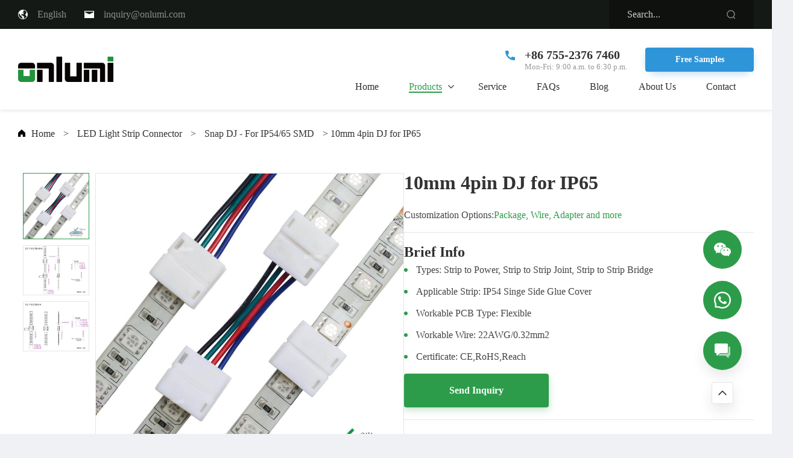

--- FILE ---
content_type: text/html; charset=UTF-8
request_url: https://www.onlumi.com/led-light-strip-connector/snap-dj/10mm-4pin-dj-for-ip65/
body_size: 24437
content:
<!DOCTYPE html>
<html lang="en">

<head>
    <meta charset="UTF-8">
    <meta http-equiv="X-UA-Compatible" content="IE=edge">
    <meta name="viewport" content="width=device-width, initial-scale=1.0">
    <!-- <link rel="stylesheet" href="https://cdnjs.cloudflare.com/ajax/libs/Swiper/5.4.4/css/swiper.min.css"
        integrity="sha512-lBd7tG4GdO5vQRZXX4Gi/ReuQUebDkL5uH74jOUoTYSXE8zuATlTpVNohp0B3sJdcGQLcYOgNoqoZzJsjeDCnw=="
        crossorigin="anonymous" /> -->
    <link rel="stylesheet" href="/lib/css/swiper.min.css">
    <link rel="stylesheet" href="/lib/css/lightgallery.min.css">
    <link rel="stylesheet" href="/lib/css/base/index.min.css">
    <link rel="stylesheet" href="/lib/css/public.css">
    <!-- <script src="https://cdnjs.cloudflare.com/ajax/libs/jquery/1.12.4/jquery.min.js" integrity="sha512-jGsMH83oKe9asCpkOVkBnUrDDTp8wl+adkB2D+//JtlxO4SrLoJdhbOysIFQJloQFD+C4Fl1rMsQZF76JjV0eQ==" crossorigin="anonymous"></script> -->
    <script src="/lib/js/jquery.js"></script>
    

    <style>
        .category_banner .content .right .wpcf7 form span { float:left; }
    </style>
    
    
	<!-- This site is optimized with the Yoast SEO Premium plugin v18.1 (Yoast SEO v18.2) - https://yoast.com/wordpress/plugins/seo/ -->
	<title>10mm 4pin DJ for IP65 | Onlumi Technology</title>
	<meta name="description" content="10mm 4pin DJ for IP65 creates a connection between two strips and connects an LED strip to power or wires. The connector supports a 150mm" />
	<link rel="canonical" href="https://www.onlumi.com/led-light-strip-connector/snap-dj/10mm-4pin-dj-for-ip65/" />
	<meta property="og:locale" content="en_US" />
	<meta property="og:type" content="article" />
	<meta property="og:title" content="10mm 4pin DJ for IP65" />
	<meta property="og:description" content="10mm 4pin DJ for IP65 creates a connection between two strips and connects an LED strip to power or wires. The connector supports a 150mm" />
	<meta property="og:url" content="https://www.onlumi.com/led-light-strip-connector/snap-dj/10mm-4pin-dj-for-ip65/" />
	<meta property="og:site_name" content="Onlumi Technology" />
	<meta property="article:modified_time" content="2024-03-19T09:54:02+00:00" />
	<meta property="og:image" content="https://www.onlumi.com/wp-content/uploads/2021/07/DJ10-41.jpg" />
	<meta property="og:image:width" content="1000" />
	<meta property="og:image:height" content="1000" />
	<meta property="og:image:type" content="image/jpeg" />
	<meta name="twitter:card" content="summary_large_image" />
	<script type="application/ld+json" class="yoast-schema-graph">{"@context":"https://schema.org","@graph":[{"@type":"WebSite","@id":"https://www.onlumi.com/#website","url":"https://www.onlumi.com/","name":"Onlumi Technology","description":"All LED Accessories including connectors, controllers, power adapter, cables, fixing parts and more.","potentialAction":[{"@type":"SearchAction","target":{"@type":"EntryPoint","urlTemplate":"https://www.onlumi.com/?s={search_term_string}"},"query-input":"required name=search_term_string"}],"inLanguage":"en-US"},{"@type":"ImageObject","@id":"https://www.onlumi.com/led-light-strip-connector/snap-dj/10mm-4pin-dj-for-ip65/#primaryimage","inLanguage":"en-US","url":"https://www.onlumi.com/wp-content/uploads/2021/07/DJ10-41.jpg","contentUrl":"https://www.onlumi.com/wp-content/uploads/2021/07/DJ10-41.jpg","width":1000,"height":1000,"caption":"10mm 4pin DJ for IP65"},{"@type":"WebPage","@id":"https://www.onlumi.com/led-light-strip-connector/snap-dj/10mm-4pin-dj-for-ip65/#webpage","url":"https://www.onlumi.com/led-light-strip-connector/snap-dj/10mm-4pin-dj-for-ip65/","name":"10mm 4pin DJ for IP65 | Onlumi Technology","isPartOf":{"@id":"https://www.onlumi.com/#website"},"primaryImageOfPage":{"@id":"https://www.onlumi.com/led-light-strip-connector/snap-dj/10mm-4pin-dj-for-ip65/#primaryimage"},"datePublished":"2021-07-19T01:35:53+00:00","dateModified":"2024-03-19T09:54:02+00:00","description":"10mm 4pin DJ for IP65 creates a connection between two strips and connects an LED strip to power or wires. The connector supports a 150mm","breadcrumb":{"@id":"https://www.onlumi.com/led-light-strip-connector/snap-dj/10mm-4pin-dj-for-ip65/#breadcrumb"},"inLanguage":"en-US","potentialAction":[{"@type":"ReadAction","target":["https://www.onlumi.com/led-light-strip-connector/snap-dj/10mm-4pin-dj-for-ip65/"]}]},{"@type":"BreadcrumbList","@id":"https://www.onlumi.com/led-light-strip-connector/snap-dj/10mm-4pin-dj-for-ip65/#breadcrumb","itemListElement":[{"@type":"ListItem","position":1,"name":"Home","item":"https://www.onlumi.com/"},{"@type":"ListItem","position":2,"name":"Products","item":"https://www.onlumi.com/?page_id=782"},{"@type":"ListItem","position":3,"name":"LED Light Strip Connector","item":"https://www.onlumi.com/led-light-strip-connector/"},{"@type":"ListItem","position":4,"name":"Snap DJ - For IP54/65 SMD","item":"https://www.onlumi.com/led-light-strip-connector/snap-dj/"},{"@type":"ListItem","position":5,"name":"10mm 4pin DJ for IP65"}]}]}</script>
	<!-- / Yoast SEO Premium plugin. -->



<!-- Search Engine Optimization by Rank Math - https://rankmath.com/ -->
<title>10mm 4pin DJ for IP65 | Onlumi Technology</title>
<meta name="robots" content="follow, index, max-snippet:-1, max-video-preview:-1, max-image-preview:large"/>
<link rel="canonical" href="https://www.onlumi.com/led-light-strip-connector/snap-dj/10mm-4pin-dj-for-ip65/" />
<meta property="og:locale" content="en_US" />
<meta property="og:type" content="product" />
<meta property="og:title" content="10mm 4pin DJ for IP65 - Onlumi Technology" />
<meta property="og:url" content="https://www.onlumi.com/led-light-strip-connector/snap-dj/10mm-4pin-dj-for-ip65/" />
<meta property="og:site_name" content="Onlumi Technology" />
<meta property="og:updated_time" content="2024-03-19T17:54:02+08:00" />
<meta property="og:image" content="https://www.onlumi.com/wp-content/uploads/2021/07/DJ10-41.jpg" />
<meta property="og:image:secure_url" content="https://www.onlumi.com/wp-content/uploads/2021/07/DJ10-41.jpg" />
<meta property="og:image:width" content="1000" />
<meta property="og:image:height" content="1000" />
<meta property="og:image:alt" content="10mm 4pin DJ for IP65" />
<meta property="og:image:type" content="image/jpeg" />
<meta property="product:brand" content="Snap DJ - For IP54/65 SMD" />
<meta property="product:price:currency" content="GBP" />
<meta property="product:availability" content="instock" />
<meta name="twitter:card" content="summary_large_image" />
<meta name="twitter:title" content="10mm 4pin DJ for IP65 - Onlumi Technology" />
<meta name="twitter:image" content="https://www.onlumi.com/wp-content/uploads/2021/07/DJ10-41.jpg" />
<meta name="twitter:label1" content="Price" />
<meta name="twitter:data1" content="&pound;0.00" />
<meta name="twitter:label2" content="Availability" />
<meta name="twitter:data2" content="In stock" />
<!-- /Rank Math WordPress SEO plugin -->

<!-- instantly-->
<script id="vtag-ai-js" async src="https://r2.leadsy.ai/tag.js" data-pid="EktUk3aMOvlsZfnx" data-version="062024"></script>

<!-- Google Tag Manager -->
<script>(function(w,d,s,l,i){w[l]=w[l]||[];w[l].push({'gtm.start':
new Date().getTime(),event:'gtm.js'});var f=d.getElementsByTagName(s)[0],
j=d.createElement(s),dl=l!='dataLayer'?'&l='+l:'';j.async=true;j.src=
'https://www.googletagmanager.com/gtm.js?id='+i+dl;f.parentNode.insertBefore(j,f);
})(window,document,'script','dataLayer','GTM-WG2L4GP');</script>
<!-- End Google Tag Manager -->

<!-- Global site tag (gtag.js) - Google Analytics -->
<script async src="https://www.googletagmanager.com/gtag/js?id=G-3JSPQKBMFK"></script>
<script>
  window.dataLayer = window.dataLayer || [];
  function gtag(){dataLayer.push(arguments);}
  gtag('js', new Date());

  gtag('config', 'G-3JSPQKBMFK');
</script>

<!-- Global site tag (gtag.js) - Google Analytics -->
<script async src="https://www.googletagmanager.com/gtag/js?id=UA-226354440-1"></script>
<script>
  window.dataLayer = window.dataLayer || [];
  function gtag(){dataLayer.push(arguments);}
  gtag('js', new Date());

  gtag('config', 'UA-226354440-1');
</script>


<!-- Global site tag (gtag.js) - Google Analytics 旧账号-->
<script async src="https://www.googletagmanager.com/gtag/js?id=G-TZ2W2G7CYZ"></script>
<script>
  window.dataLayer = window.dataLayer || [];
  function gtag(){dataLayer.push(arguments);}
  gtag('js', new Date());

  gtag('config', 'G-TZ2W2G7CYZ');
</script><meta name='plausible-analytics-version' content='2.3.1' />
<!-- Analytics by WP Statistics v14.10.1 - https://wp-statistics.com/ -->
	<noscript><style>.woocommerce-product-gallery{ opacity: 1 !important; }</style></noscript>
	<style>.recentcomments a{display:inline !important;padding:0 !important;margin:0 !important;}</style><style type="text/css">.broken_link, a.broken_link {
	text-decoration: line-through;
}</style><link rel="icon" href="https://www.onlumi.com/wp-content/uploads/2021/10/1_1-2-100x100.png" sizes="32x32" />
<link rel="icon" href="https://www.onlumi.com/wp-content/uploads/2021/10/1_1-2.png" sizes="192x192" />
<link rel="apple-touch-icon" href="https://www.onlumi.com/wp-content/uploads/2021/10/1_1-2.png" />
<meta name="msapplication-TileImage" content="https://www.onlumi.com/wp-content/uploads/2021/10/1_1-2.png" />
        
</head>

<body>
    
        <!-- 头部开始 -->
    <header>
        <div class="header1">
            <div class="content">
                <div class="left">
                    <div class="language">
                        <svg t="1615535371221" class="icon" viewBox="0 0 1024 1024" version="1.1"
                            xmlns="http://www.w3.org/2000/svg" p-id="2198" width="16" height="16">
                            <path
                                d="M512 0a512 512 0 1 1 0 1024A512 512 0 0 1 512 0zM130.752 409.472c-4.736 4.736-4.736 4.736 0 9.344-12.608 20.416-39.68 22.912-59.072 10.624a448.128 448.128 0 0 0 372.096 525.376l-0.384-0.32-7.68-3.84c14.4-4.608 33.472-4.608 47.68-4.608-4.736-28.032-4.736-51.264-4.736-79.36 0 0-109.568-79.232-109.568-125.952s14.272-69.952 0-69.952c-23.872 0-52.48 18.688-57.216 0-9.536-28.032-28.608-51.328-57.216-60.608-65.6 0-75.008-70.656-76.16-143.488l-0.064-19.84c0-23.424-28.608-23.424-47.68-37.376z m408.32-344.64l5.504 1.472c72.576 22.144 74.688 95.36 15.104 86.4 0 23.232 0 51.2-4.736 79.232-4.8 46.72-62.016 32.768-76.288 56.064-14.208 23.36 28.608 46.656 76.288 37.312 14.272 0 0-14.08 9.6-18.688 19.008-4.608 42.816-4.608 61.888 0a999.872 999.872 0 0 1-66.752 121.408c-9.6 13.952 0 41.984 0 60.608 0 140.096-66.752-32.64-76.288-27.968-9.536 9.344-52.352-9.344-71.424-9.344-19.072 0-9.6 37.312-28.608 37.312-38.144 0-28.608-9.344-28.608 4.608 0 18.688 4.672 56.064 4.672 112.064 0 18.688 38.144-4.608 61.952-4.608 28.608 0 47.68 23.296 66.752 32.64 33.28 14.08 66.688 60.736 90.496 65.28 23.808 4.8 4.736 42.048 33.28 37.376 14.272-4.608 33.344 4.736 42.88 18.688 14.336 18.688 4.8 42.112-14.272 56.064-28.544 27.968-38.08 60.608-52.352 125.952 7.808-2.56 17.024 3.968 24.64 11.84a448.64 448.64 0 0 0 318.144-277.504c-36.224 38.464-78.08 41.408-65.664 8.832-14.336-27.968-33.408-51.392-57.216-74.688-42.944-37.312-81.088-107.392 52.416-205.44-20.672-52.608 30.528-101.76 63.04-64.896a448 448 0 0 0-384.384-270.08z"
                                p-id="2199" fill="#ffffff"></path>
                        </svg>
                        <p>English</p>
                    </div>
                    <div class="email">
                        <img src="/lib/images/icon_nav_email.svg" alt="Email">
                        <a href="mailto:inquiry@onlumi.com">inquiry@onlumi.com</a>
                    </div>
                </div>
                <!-- <div class="right"> -->
                <form action="/" method='get' class="right" id="header_form" >
                    <div class="search">
                        <input type="text" name='s' placeholder="Search...">
                        <img src="/lib/images/icon_nav_search.svg" alt="search" onclick='javascript:document.getElementById("header_form").submit();'>
                    </div>
                <!-- </div> -->
                </form>
            </div>
        </div>
        <div class="header2">
            <div class="content">
                <div class="left">
                    <a href="/">
                                            <img src="https://www.onlumi.com/wp-content/uploads/2021/04/logo.png" alt="logo">
                                        </a>
                </div>
                <div class="right">
                    <div class="call">
                        <div class="phone">
                            <div class="left">
                                <img src="/lib/images/icon_nav_call.svg" alt="call">
                            </div>
                            <div class="right">
                                <a target='_blank' href="tel:+86 755-2376 7460">+86 755-2376 7460</a>
                                <p>Mon-Fri: 9:00 a.m. to 6:30 p.m.</p>
                            </div>
                        </div>
                        <div class="samples">
                            <a href="/get-samples/">Free Samples</a>
                        </div>
                    </div>
                    <div class="navigation">
                        <ul class="menu-wrapper"><li  class="menu-item  menu-item menu-item-type-custom menu-item-object-custom"><a href="/">Home</a></li>
<li  class="menu-item menu-item-has-children mega-nav-parent menu-item menu-item-type-post_type menu-item-object-page current_page_parent"><a href="javascript:;">Products</a><img src="/lib/images/icon_nav_down.svg" alt="nav down">
            <div class="mega-nav">
                <div class="w">
                    <div class="row">
                        <div class="col-xs-4">
                            <div class="mega-nav-item"><ul class="mega-nav-item__list"><li class="list__item item1 active" data-src="https://www.onlumi.com/wp-content/uploads/2025/06/SEN-1.jpg">
                                        <img src="/lib/images/icon_nav_down.svg" alt="down">
                                        <a href="https://www.onlumi.com/led-light-strip-connector/" class="list__link">LED Light Strip Connector</a>
                                    </li><li class="list__item item1 " data-src="https://www.onlumi.com/wp-content/uploads/2025/06/flex-pcb-dimmable-switching-module_400x300.jpg">
                                        <img src="/lib/images/icon_nav_down.svg" alt="down">
                                        <a href="https://www.onlumi.com/sensor-switching-module-pcb/" class="list__link">Sensor Switching Module PCB</a>
                                    </li><li class="list__item item1 " data-src="https://www.onlumi.com/wp-content/uploads/2025/06/WJ.jpg">
                                        <img src="/lib/images/icon_nav_down.svg" alt="down">
                                        <a href="https://www.onlumi.com/wire-splicing-connector/" class="list__link">Wire Splicing Connector</a>
                                    </li><li class="list__item item1 " data-src="">
                                        <img src="/lib/images/icon_nav_down.svg" alt="down">
                                        <a href="https://www.onlumi.com/power-distributors/" class="list__link">Power Distributors</a>
                                    </li><li class="list__item item1 " data-src="https://www.onlumi.com/wp-content/uploads/2024/09/Matter-Smart-Switch.png">
                                        <img src="/lib/images/icon_nav_down.svg" alt="down">
                                        <a href="https://www.onlumi.com/smart-devices/" class="list__link">Smart Devices &amp; IOT</a>
                                    </li><li class="list__item item1 " data-src="https://www.onlumi.com/wp-content/uploads/2025/06/LED-Light-Controller.jpg">
                                        <img src="/lib/images/icon_nav_down.svg" alt="down">
                                        <a href="https://www.onlumi.com/led-controller-and-switch/" class="list__link">LED Controller and Switch</a>
                                    </li><li class="list__item item1 " data-src="https://www.onlumi.com/wp-content/uploads/2025/06/DC.jpg">
                                        <img src="/lib/images/icon_nav_down.svg" alt="down">
                                        <a href="https://www.onlumi.com/connector-with-cable/" class="list__link">Connector with Cable</a>
                                    </li><li class="list__item item1 " data-src="https://www.onlumi.com/wp-content/uploads/2025/06/cable.jpg">
                                        <img src="/lib/images/icon_nav_down.svg" alt="down">
                                        <a href="https://www.onlumi.com/electrical-wire-and-cable/" class="list__link">Electrical Wire &amp; Cable</a>
                                    </li><li class="list__item item1 " data-src="https://www.onlumi.com/wp-content/uploads/2025/06/fixing-clip.jpg">
                                        <img src="/lib/images/icon_nav_down.svg" alt="down">
                                        <a href="https://www.onlumi.com/fixing-parts/" class="list__link">Fixing Parts</a>
                                    </li></ul>
                            </div>
                        </div>
                        <div class="col-xs-5"><div class="mega-nav-item item2 active">
                                <ul class="mega-nav-item__list"><li class="list__item active" data-src="https://www.onlumi.com/wp-content/uploads/2025/06/SDP-led-strip-connector.jpg">
                                        <a href="https://www.onlumi.com/led-light-strip-connector/hippo-m-solid-pro/" class="list__link">Hippo-M Solid Pro - For IP67/IP68 SMD/COB</a>
                                    </li><li class="list__item " data-src="https://www.onlumi.com/wp-content/uploads/2025/06/Hippo-M-Max-led-strip-connector.jpg">
                                        <a href="https://www.onlumi.com/led-light-strip-connector/hippo-m-max/" class="list__link">Hippo-M MAX - For IP20, IP54/IP65 SMD/COB</a>
                                    </li><li class="list__item " data-src="https://www.onlumi.com/wp-content/uploads/2025/06/BCX-led-strip-connector.jpg">
                                        <a href="https://www.onlumi.com/led-light-strip-connector/beetle-clip-x/" class="list__link">Beetle Clip X - For IP20 SMD/COB</a>
                                    </li><li class="list__item " data-src="https://www.onlumi.com/wp-content/uploads/2025/06/MINI-led-strip-connector.jpg">
                                        <a href="https://www.onlumi.com/led-light-strip-connector/hippo-m-mini/" class="list__link">Hippo-M MINI - For IP20 SMD/COB</a>
                                    </li><li class="list__item " data-src="https://www.onlumi.com/wp-content/uploads/2025/06/BCI-LED-Strip-Connector.jpg">
                                        <a href="https://www.onlumi.com/led-light-strip-connector/beetle-clip-invisible/" class="list__link">BCI Low Profile LED Strip Connector</a>
                                    </li><li class="list__item " data-src="https://www.onlumi.com/wp-content/uploads/2025/06/BCN-led-strip-connector.jpg">
                                        <a href="https://www.onlumi.com/led-light-strip-connector/beetle-clip/" class="list__link">Beetle Clip Series</a>
                                    </li><li class="list__item " data-src="https://www.onlumi.com/wp-content/uploads/2022/10/Corner-LED-Strip-Connector-400.jpg">
                                        <a href="https://www.onlumi.com/led-light-strip-connector/angle/" class="list__link">Corner Connection Series</a>
                                    </li><li class="list__item " data-src="https://www.onlumi.com/wp-content/uploads/2025/06/SDN-led-strip-connector.jpg">
                                        <a href="https://www.onlumi.com/led-light-strip-connector/outdoor-solid/" class="list__link">Outdoor Solid Series</a>
                                    </li><li class="list__item " data-src="https://www.onlumi.com/wp-content/uploads/2025/06/DJ-LED-Strip-Connector.jpg">
                                        <a href="https://www.onlumi.com/led-light-strip-connector/snap-dj/" class="list__link">Snap DJ Series</a>
                                    </li><li class="list__item " data-src="https://www.onlumi.com/wp-content/uploads/2025/06/SF-led-strip-connector.jpg">
                                        <a href="https://www.onlumi.com/led-light-strip-connector/screw-fixing/" class="list__link">Screw Fixing - For IP20 SMD/COB</a>
                                    </li><li class="list__item " data-src="https://www.onlumi.com/wp-content/uploads/2025/06/LED-Strip-to-Plugs-connectors-1.jpg">
                                        <a href="https://www.onlumi.com/led-light-strip-connector/led-strip-to-other-connectors/" class="list__link">Strip to Other Connectors Series</a>
                                    </li></ul> 
                            </div><div class="mega-nav-item item2 ">
                                <ul class="mega-nav-item__list"><li class="list__item " data-src="https://www.onlumi.com/wp-content/uploads/2025/06/Flex-PCB-Dimmable-Touch-Switch-Module-Cuttable.jpg">
                                        <a href="https://www.onlumi.com/sensor-switching-module-pcb/dimmable-touch-switch-fpc-module/" class="list__link">Dimmable Touch Switch FPC Module</a>
                                    </li></ul> 
                            </div><div class="mega-nav-item item2 ">
                                <ul class="mega-nav-item__list"><li class="list__item " data-src="https://www.onlumi.com/wp-content/uploads/2021/09/Terminal-DC-Jack-Connector-Screw-Button-Fix.jpg">
                                        <a href="https://www.onlumi.com/wire-splicing-connector/dc-terminal/" class="list__link">DC Terminal</a>
                                    </li><li class="list__item " data-src="https://www.onlumi.com/wp-content/uploads/2024/08/IDC-Wire-Joint.jpg">
                                        <a href="https://www.onlumi.com/wire-splicing-connector/idc-wire-joint/" class="list__link">IDC Wire Joint</a>
                                    </li><li class="list__item " data-src="https://www.onlumi.com/wp-content/uploads/2024/08/Wire-Joint-X.jpg">
                                        <a href="https://www.onlumi.com/wire-splicing-connector/wire-joint-x/" class="list__link">Wire Joint-X Series</a>
                                    </li></ul> 
                            </div><div class="mega-nav-item item2 ">
                                <ul class="mega-nav-item__list"><li class="list__item " data-src="">
                                        <a href="https://www.onlumi.com/power-distributors/power-distributor-with-mini-plug-l815-pitch-2-dot-5-4-output/" class="list__link">Power Distributor with Mini Plug L815 Pitch 2.54 Output</a>
                                    </li><li class="list__item " data-src="">
                                        <a href="https://www.onlumi.com/power-distributors/power-distributor-with-socket-2510-output/" class="list__link">Power Distributor with Socket 2510 Output</a>
                                    </li></ul> 
                            </div><div class="mega-nav-item item2 ">
                                <ul class="mega-nav-item__list"><li class="list__item " data-src="https://www.onlumi.com/wp-content/uploads/2024/09/Matter-WIFI-Smart-Plug-1.png">
                                        <a href="https://www.onlumi.com/smart-devices/smart-plug-switch/" class="list__link">Smart Plug &amp; Switch</a>
                                    </li><li class="list__item " data-src="https://www.onlumi.com/wp-content/uploads/2024/10/smart-sensor.jpg">
                                        <a href="https://www.onlumi.com/smart-devices/smart-sensor/" class="list__link">Smart Sensor</a>
                                    </li><li class="list__item " data-src="https://www.onlumi.com/wp-content/uploads/2024/10/Gateway.png">
                                        <a href="https://www.onlumi.com/smart-devices/gateway/" class="list__link">Gateway</a>
                                    </li><li class="list__item " data-src="https://www.onlumi.com/wp-content/uploads/2024/12/Smart-Plug-Switch.jpg">
                                        <a href="https://www.onlumi.com/smart-devices/2-point-4-ghz-wireless-sensor-switch/" class="list__link">2.4GHz Wireless Sensor Switch</a>
                                    </li></ul> 
                            </div><div class="mega-nav-item item2 ">
                                <ul class="mega-nav-item__list"><li class="list__item " data-src="https://www.onlumi.com/wp-content/uploads/2025/03/LED-Dimmer-and-Switch-for-Single-Color.png">
                                        <a href="https://www.onlumi.com/led-controller-and-switch/led-dimmer-switch-for-single-color/" class="list__link">LED Dimmer and Switch for Single Color</a>
                                    </li><li class="list__item " data-src="">
                                        <a href="https://www.onlumi.com/led-controller-and-switch/for-tunnable-cct-and-dual-color/" class="list__link">2 Channels LED Controller for Tunnable CCT and Dual Color</a>
                                    </li><li class="list__item " data-src="https://www.onlumi.com/wp-content/uploads/2025/03/RGB.png">
                                        <a href="https://www.onlumi.com/led-controller-and-switch/for-rgb/" class="list__link">3 Channels LED Controller for RGB</a>
                                    </li><li class="list__item " data-src="https://www.onlumi.com/wp-content/uploads/2025/03/RGBW.png">
                                        <a href="https://www.onlumi.com/led-controller-and-switch/for-rgbwhite-rgbw/" class="list__link">4 Channels LED Controller for RGB+White (RGBW)</a>
                                    </li><li class="list__item " data-src="https://www.onlumi.com/wp-content/uploads/2025/03/RGBWW.png">
                                        <a href="https://www.onlumi.com/led-controller-and-switch/for-rgbcct-rgbww/" class="list__link">5 Channels LED Controller for RGB+CCT(RGBWW)</a>
                                    </li></ul> 
                            </div><div class="mega-nav-item item2 ">
                                <ul class="mega-nav-item__list"><li class="list__item " data-src="https://www.onlumi.com/wp-content/uploads/2022/05/Circular-Cable-Assemblies.jpg">
                                        <a href="https://www.onlumi.com/connector-with-cable/circular-cable-assemblies/" class="list__link">Circular Cable Assemblies</a>
                                    </li><li class="list__item " data-src="https://www.onlumi.com/wp-content/uploads/2022/10/IP20-DC-5521-Pigtail-Connector-400-e1667017707300.jpg">
                                        <a href="https://www.onlumi.com/connector-with-cable/dc-connector/" class="list__link">DC Connector Cable</a>
                                    </li><li class="list__item " data-src="https://www.onlumi.com/wp-content/uploads/2022/05/Jacket-Wire-flat-4-pin-connector--e1652279855286.jpg">
                                        <a href="https://www.onlumi.com/connector-with-cable/flat-pin-connector/" class="list__link">Flat Pin Connector</a>
                                    </li><li class="list__item " data-src="https://www.onlumi.com/wp-content/uploads/2022/06/mini-plug-with-distributor-and-led-strip-connector.jpg">
                                        <a href="https://www.onlumi.com/connector-with-cable/mini-plug/" class="list__link">Mini Plug Connector</a>
                                    </li></ul> 
                            </div><div class="mega-nav-item item2 ">
                                <ul class="mega-nav-item__list"><li class="list__item " data-src="">
                                        <a href="https://www.onlumi.com/electrical-wire-and-cable/sheathed-cable-flat-and-round/" class="list__link">Sheathed Cable Flat and Round</a>
                                    </li><li class="list__item " data-src="">
                                        <a href="https://www.onlumi.com/electrical-wire-and-cable/unsheathed-parallel-wire-flat-wire/" class="list__link">Unsheathed Parallel Wire/Flat Wire</a>
                                    </li></ul> 
                            </div><div class="mega-nav-item item2 ">
                                <ul class="mega-nav-item__list"><li class="list__item " data-src="https://www.onlumi.com/wp-content/uploads/2024/08/LED-Strip-Clips-1.jpg">
                                        <a href="https://www.onlumi.com/fixing-parts/led-strip-clips/" class="list__link">LED Strip Clips</a>
                                    </li><li class="list__item " data-src="">
                                        <a href="https://www.onlumi.com/fixing-parts/end-caps/" class="list__link">End Caps</a>
                                    </li><li class="list__item " data-src="">
                                        <a href="https://www.onlumi.com/fixing-parts/wire-clips/" class="list__link">Wire Clips</a>
                                    </li></ul> 
                            </div></div>
                        <div class="col-xs-3">
                            <div class="mega-nav-item item3">
                                <!-- <img src="/lib/images/product.png" alt="product">
								<img src="/wp-content/uploads/woocommerce-placeholder.png" alt="no product image"> -->
								<img src="https://www.onlumi.com/wp-content/uploads/2025/06/SEN-1.jpg" alt="product">
                            </div>
                        </div>
                    </div>
                </div>
            </div></li>
<li  class="menu-item  menu-item menu-item-type-taxonomy menu-item-object-category"><a href="https://www.onlumi.com/service/">Service</a></li>
<li  class="menu-item  menu-item menu-item-type-post_type menu-item-object-page"><a href="https://www.onlumi.com/faqs/">FAQs</a></li>
<li  class="menu-item  menu-item menu-item-type-taxonomy menu-item-object-category"><a href="https://www.onlumi.com/blog/">Blog</a></li>
<li  class="menu-item  menu-item menu-item-type-post_type menu-item-object-page"><a href="https://www.onlumi.com/about-us/">About Us</a></li>
<li  class="menu-item  menu-item menu-item-type-post_type menu-item-object-page"><a href="https://www.onlumi.com/contact-us/">Contact</a></li>
</ul>                    </div>
                </div>
            </div>
        </div>
        <div class="zhuantou hidden-sm hidden-md hidden-xs"></div>
        <!-- 手机头部开始 -->
        <div class="phone_header hidden-xl hidden-lg">
            <div class="nav">
                <div class="body-top">
                    <div class="body_top">
                        <div class="top_left">
                            <a href="/">
                                                            <img src="https://www.onlumi.com/wp-content/uploads/2021/04/logo.png" alt="logo">
                                                        </a>
                        </div>
                        <div class="top_right_">
                            <div class="phone_sreach nav-search open-search" id="nav-search">
                                <svg t="1608688072586" class="icon" viewBox="0 0 1024 1024" version="1.1"
                                    xmlns="http://www.w3.org/2000/svg" p-id="13313" width="32" height="32">
                                    <path
                                        d="M898.036124 852.92674 748.500389 703.389982c49.522903-62.73788 79.244832-142.968156 79.244832-230.408647 0-200.905706-156.887167-363.772051-350.416881-363.772051S126.911458 272.075629 126.911458 472.981335s156.887167 363.772051 350.416881 363.772051c78.338183 0 150.670581-26.688849 209.025641-71.782883l149.819191 149.819191L898.036124 852.92674zM476.93232 751.116983c-147.9711 0-267.924075-124.526131-267.924075-278.135648s119.953999-278.135648 267.924075-278.135648 267.924075 124.526131 267.924075 278.135648S624.903419 751.116983 476.93232 751.116983z"
                                        p-id="13314" fill="#2d9c4a"></path>
                                </svg>
                            </div>
                            <div class="top_right">
                                <span></span>
                                <span></span>
                                <span></span>
                            </div>
                        </div>
                    </div>
                </div>
            </div>
            <div class="mask_1">
                <div class="body-left">
                    <div class="list">
                        <ul class="left_li"><li class="  menu-item menu-item-type-custom menu-item-object-custom"><a href="/">Home</a></li>
<li class="menu_li  menu-item menu-item-type-custom menu-item-object-custom menu-item-has-children"><a href="#">Products</a><div class="triangle"> <svg t="1616381980094" class="icon" viewBox="0 0 1024 1024" version="1.1" xmlns="http://www.w3.org/2000/svg" p-id="2127" width="16" height="16">  <path d="M325.048 93.511l-60.030 59.435 357.181 359.631-360.184 356.603 59.522 59.93 420.207-416.043z" p-id="2128" fill="#101010"></path> </svg> </div>
<ul class='menu__children_phone'>
	<li class=" menu__item menu-item menu-item-type-taxonomy menu-item-object-product_cat current-product-ancestor"><a href="https://www.onlumi.com/led-light-strip-connector/">LED Light Strip Connector</a></li>
	<li class=" menu__item menu-item menu-item-type-taxonomy menu-item-object-product_cat"><a href="https://www.onlumi.com/led-controller-and-switch/">LED Controller and Switch</a></li>
	<li class=" menu__item menu-item menu-item-type-taxonomy menu-item-object-product_cat"><a href="https://www.onlumi.com/wire-splicing-connector/">Wire Splicing Connector</a></li>
	<li class=" menu__item menu-item menu-item-type-taxonomy menu-item-object-product_cat"><a href="https://www.onlumi.com/electrical-wire-and-cable/">Electrical Wire &amp; Cable</a></li>
	<li class=" menu__item menu-item menu-item-type-taxonomy menu-item-object-product_cat"><a href="https://www.onlumi.com/connector-with-cable/">Connector with Cable</a></li>
	<li class=" menu__item menu-item menu-item-type-taxonomy menu-item-object-product_cat"><a href="https://www.onlumi.com/fixing-parts/">Fixing Parts</a></li>
</ul>
</li>
<li class="  menu-item menu-item-type-taxonomy menu-item-object-category"><a href="https://www.onlumi.com/service/">Service</a></li>
<li class="  menu-item menu-item-type-custom menu-item-object-custom"><a href="#">FAQ</a></li>
<li class="  menu-item menu-item-type-taxonomy menu-item-object-category"><a href="https://www.onlumi.com/blog/">Blog</a></li>
<li class="  menu-item menu-item-type-post_type menu-item-object-page"><a href="https://www.onlumi.com/about-us/">About Us</a></li>
<li class="  menu-item menu-item-type-post_type menu-item-object-page"><a href="https://www.onlumi.com/contact-us/">Contact</a></li>
</ul>                    </div>
                    <div class="nav_phone">
                        <div class="call">
                            <img src="/lib/images/icon_nav_call.svg" alt="call">
                            <a target='_blank' href="tel:+86 755-2376 7460">+86 755-2376 7460</a>
                        </div>
                        <div class="samples">
                            <a href="/get-samples/">Free Samples</a>
                        </div>
                    </div>
                </div>
            </div>
        </div>
        <!-- 手机头部结束 -->
    </header>
    <!-- 头部结束 -->
    <style>
         .alignleft{ float:left; }
         .clear{ clear:both; }
         .aligncenter{ text-align:center; }
         .alignright{ float:right; }
    </style><link rel='stylesheet' href='/wp-includes/js/tinymce/skins/wordpress/wp-content.css'>
    <link rel="stylesheet" href="/lib/css/product_detail.css">
    <!-- 产品详情 -->
    <div class="detail">
         <!-- 地址链接 -->
        <div class="content">
            <div class="path flex">
                <!-- <svg xmlns="http://www.w3.org/2000/svg" width="12" height="12" viewBox="0 0 12 12"><defs><style>.cls-1 {fill: #2d9c4a;fill-rule: evenodd;}</style></defs><path id="主页图标" class="cls-1" d="M326.7,266.959l-5.3-4.823a0.607,0.607,0,0,0-.8,0l-5.3,4.823a1.148,1.148,0,0,0-.3.805v5.628a0.67,0.67,0,0,0,.7.6h3.436V270.75a0.5,0.5,0,0,1,.5-0.5h2.731a0.5,0.5,0,0,1,.5.5V274H326.3a0.685,0.685,0,0,0,.7-0.7v-5.528A1.137,1.137,0,0,0,326.7,266.959Zm0,0" transform="translate(-315 -262)"/></svg>
                <a href=""> Home </a>/
                <a href=""> Products </a>/
                <a href=""> LED Strip Connector</a> -->
                <style>
                    .detail .content .path nav.rank-math-breadcrumb p{ display:flex; }
                    .detail .content .path nav.rank-math-breadcrumb p span{ margin: 0 10px; line-height: 24px; }
                    .detail .content .path a { line-height: 24px; }
                </style>
                				<style> .c-breadcrumbs__container svg{ display:unset; } </style>
				<span><span class="c-breadcrumbs__container"><svg xmlns="http://www.w3.org/2000/svg" width="12" height="12" viewBox="0 0 12 12"><defs> <style> .cls-1 {  fill: #2d9c4a; fill-rule: evenodd; } </style> </defs> <path id="主页图标" class="cls-1" d="M326.7,266.959l-5.3-4.823a0.607,0.607,0,0,0-.8,0l-5.3,4.823a1.148,1.148,0,0,0-.3.805v5.628a0.67,0.67,0,0,0,.7.6h3.436V270.75a0.5,0.5,0,0,1,.5-0.5h2.731a0.5,0.5,0,0,1,.5.5V274H326.3a0.685,0.685,0,0,0,.7-0.7v-5.528A1.137,1.137,0,0,0,326.7,266.959Zm0,0" transform="translate(-315 -262)"></path> </svg><a href="https://www.onlumi.com/">Home</a> &gt; <span> <span><a href="https://www.onlumi.com/led-light-strip-connector/">LED Light Strip Connector</a> &gt; <span><a href="https://www.onlumi.com/led-light-strip-connector/snap-dj/">Snap DJ - For IP54/65 SMD</a> &gt; <span class="breadcrumb_last" aria-current="page">10mm 4pin DJ for IP65</span></span></span></span></span></span>            </div>
        </div>
        <div class="content">
            <div class="left">
                <div class="swiper_top">
                    <div class="swiper-container swiper-container1">
                        <div class="swiper-wrapper">
                                                    <div class="swiper-slide">
                                <div class="video_top">
                                    <!-- 视频链接加载这个 -->
                                                                        <!-- 如有视频 -->
                                    <iframe src="" frameborder="0" allow="accelerometer; autoplay; encrypted-media; gyroscope; picture-in-picture" allowfullscreen="" class="active"></iframe>
                                    <!-- <img src="/lib/images/product_detail/img_peo_main.jpg" alt=""> -->
                                    <img src="https://www.onlumi.com/wp-content/uploads/2021/07/DJ10-41.jpg" alt="10mm 4pin DJ for IP65" />
                                </div>
                            </div>
                                                        <div class="swiper-slide">
                                <div class="img">
                                <img src="https://www.onlumi.com/wp-content/uploads/2021/07/OL11-DJ10BXB-4.jpg" alt="Snap dj strip to wire 10mm 4 pin dimension" />
                                </div>
                            </div>
                                                        <div class="swiper-slide">
                                <div class="img">
                                <img src="https://www.onlumi.com/wp-content/uploads/2021/07/OL11-DJ10BB-4.jpg" alt="Snap dj strip to strip 10mm 4 pin dimension" />
                                </div>
                            </div>
                                                    </div>
                    </div>
                </div>
                <div class="swiper_btm">
                    <div class="swiper-container swiper-container2">
                        <div class="swiper-wrapper">
                            <div class="swiper-slide">
                                <div class="video">
                                    <img src="https://www.onlumi.com/wp-content/uploads/2021/07/DJ10-41.jpg" alt="10mm 4pin DJ for IP65" />
                                                                    </div>
                            </div>
                                                        <div class="swiper-slide">
                                <div class="img">
                                <img src="https://www.onlumi.com/wp-content/uploads/2021/07/OL11-DJ10BXB-4.jpg" alt="Snap dj strip to wire 10mm 4 pin dimension" />
                                </div>
                            </div>
                                                        <div class="swiper-slide">
                                <div class="img">
                                <img src="https://www.onlumi.com/wp-content/uploads/2021/07/OL11-DJ10BB-4.jpg" alt="Snap dj strip to strip 10mm 4 pin dimension" />
                                </div>
                            </div>
                                                    </div>
                    </div>
                </div>
            </div>
            <div class="right">
                <div class="right_top">
                    <h1>10mm 4pin DJ for IP65</h1>
                    <p>Customization Options:<span>Package, Wire, Adapter and more</span></p>
                </div>
                <div class="right_cen">
                    <h3>Brief Info</h3>
                    <ul>
<li>Types: Strip to Power, Strip to Strip Joint, Strip to Strip Bridge</li>
<li>Applicable Strip: IP54 Singe Side Glue Cover</li>
<li>Workable PCB Type: Flexible</li>
<li>Workable Wire: 22AWG/0.32mm2</li>
<li>Certificate: CE,RoHS,Reach</li>
</ul>
                    <div class="green_btn">
                        <a href="javascript:;"><img src="/lib/images/product_detail/icon_btn_quote.svg" alt="">Send Inquiry</a>
                    </div>
                </div>
                <div class="right_btm">
                    <ul class="flex">
                        <li><svg xmlns="http://www.w3.org/2000/svg" width="16" height="16" viewBox="0 0 16 16"><defs><style>.cls-1 {fill: #000;fill-rule: evenodd;}</style></defs><path id="icon_share" class="cls-1" d="M448.332,806.451a2.613,2.613,0,0,0-1.986.926l-4.362-2.215a3.889,3.889,0,0,0-.039-2.117l4.312-2.443a2.616,2.616,0,0,0,2.018.963,2.783,2.783,0,1,0-2.667-2.781,2.9,2.9,0,0,0,.077.665l-4.321,2.447a3.505,3.505,0,0,0-2.808-1.431,3.711,3.711,0,0,0,0,7.415,3.508,3.508,0,0,0,2.89-1.547l4.308,2.187a2.876,2.876,0,0,0-.089.712A2.67,2.67,0,1,0,448.332,806.451Z" transform="translate(-435 -796)"/></svg></li>
                        <li>share</li>
                            <li><a target='_blank' rel='follow' href="http://www.facebook.com/sharer.php?u=https%3A%2F%2Fwww.onlumi.com%2Fled-light-strip-connector%2Fsnap-dj%2F10mm-4pin-dj-for-ip65%2F&amp;t=10mm+4pin+DJ+for+IP65"><svg xmlns="http://www.w3.org/2000/svg" width="28" height="28" viewBox="0 0 24 24" fill="#4268b1"><path d="M12 0c6.627 0 12 5.373 12 12s-5.373 12-12 12S0 18.627 0 12 5.373 0 12 0zm4 7.278V4.5h-2.286c-2.1 0-3.428 1.6-3.428 3.889v1.667H8v2.777h2.286V19.5h2.857v-6.667h2.286L16 10.056h-2.857V8.944c0-1.11.572-1.666 1.714-1.666H16z"></path></svg></a></li>
                            <li><a target='_blank' rel='follow' href="http://twitter.com/home?status=https%3A%2F%2Fwww.onlumi.com%2Fled-light-strip-connector%2Fsnap-dj%2F10mm-4pin-dj-for-ip65%2F 10mm+4pin+DJ+for+IP65"><svg xmlns="http://www.w3.org/2000/svg" width="28" height="28" viewBox="0 0 24 24" fill="#4dc7f0"><path d="M12 0c6.627 0 12 5.373 12 12s-5.373 12-12 12S0 18.627 0 12 5.373 0 12 0zm3.193 7c-1.586 0-2.872 1.243-2.872 2.777 0 .217.025.43.074.633a8.251 8.251 0 0 1-5.92-2.902c-.247.41-.389.887-.389 1.397 0 .963.507 1.813 1.278 2.311a2.94 2.94 0 0 1-1.301-.348v.036c0 1.345.99 2.467 2.304 2.723a2.98 2.98 0 0 1-1.298.047c.366 1.103 1.427 1.906 2.683 1.928a5.889 5.889 0 0 1-3.567 1.19c-.231 0-.46-.014-.685-.04A8.332 8.332 0 0 0 9.903 18c5.283 0 8.172-4.231 8.172-7.901 0-.12-.002-.24-.008-.36A5.714 5.714 0 0 0 19.5 8.302a5.869 5.869 0 0 1-1.65.437 2.8 2.8 0 0 0 1.263-1.536 5.87 5.87 0 0 1-1.824.674A2.915 2.915 0 0 0 15.193 7z"></path></svg></a></li>
                            <li><a target='_blank' rel='follow' href="http://www.linkedin.com/shareArticle?url=https%3A%2F%2Fwww.onlumi.com%2Fled-light-strip-connector%2Fsnap-dj%2F10mm-4pin-dj-for-ip65%2F"><svg xmlns="http://www.w3.org/2000/svg" width="28" height="28" viewBox="0 0 24 24" fill="#027ebe"><path d="M12 0c6.627 0 12 5.373 12 12s-5.373 12-12 12S0 18.627 0 12 5.373 0 12 0zM8.951 9.404H6.165V17.5H8.95V9.404zm6.841-.192c-1.324 0-1.993.629-2.385 1.156l-.127.181V9.403h-2.786l.01.484c.006.636.007 1.748.005 2.93l-.015 4.683h2.786v-4.522c0-.242.018-.484.092-.657.202-.483.66-.984 1.43-.984.955 0 1.367.666 1.408 1.662l.003.168V17.5H19v-4.643c0-2.487-1.375-3.645-3.208-3.645zM7.576 5.5C6.623 5.5 6 6.105 6 6.899c0 .73.536 1.325 1.378 1.392l.18.006c.971 0 1.577-.621 1.577-1.398C9.116 6.105 8.53 5.5 7.576 5.5z"></path></svg></a></li>
                            <li><a target='_blank' rel='follow' href="https://www.youtube.com/channel/UCs-Az6IZE0LrVx3sAQm6TYg"><svg xmlns="http://www.w3.org/2000/svg" width="28" height="28" viewBox="0 0 24 24" fill="#ca1f25"><path d="M12 0c6.627 0 12 5.373 12 12s-5.373 12-12 12S0 18.627 0 12 5.373 0 12 0zm.294 7h-.589l-1.101.013c-1.48.024-3.709.092-4.465.285a1.836 1.836 0 0 0-1.326 1.263c-.181.644-.258 1.69-.29 2.46l-.022.815v.328l.008.426c.022.764.09 2.088.304 2.849.172.614.68 1.098 1.326 1.263.736.188 2.867.257 4.346.283L11.89 17l1.159-.008c1.453-.019 3.993-.082 4.811-.29a1.836 1.836 0 0 0 1.327-1.263c.21-.75.28-2.048.302-2.817l.01-.528-.003-.403c-.012-.67-.066-2.265-.31-3.13a1.836 1.836 0 0 0-1.326-1.263c-.661-.169-2.45-.242-3.878-.274L12.294 7zm-1.828 2.89l3.92 2.11-3.92 2.11V9.89z"></path></svg></a></li>
                    </ul>
                </div>
            </div>
        </div>
    </div>
    <!-- 产品介绍 -->
    <div class="introduce">
        <div class="detail_nav">
            <div class="content flex">
                <ul class="flex">
                    <li><a href="#options" class="navItems" navTo="options">Options</a> </li>                    <li><a href="#technical-data" class="navItems" navTo="technical-data">Technical Data</a> </li>                                        <li><a href="#certificates" class="navItems" navTo="certificates">Certificates</a> </li>                    					<li><a href="#package-options" class="navItems" navTo="package-options">Package Options</a> </li>                    <li><a href="#related-products" class="navItems" navTo="related-products">Related Products</a> </li>                </ul>
                <div class="green_btn">
                    <a href="javascript:;"><img src="/lib/images/product_detail/icon_btn_quote.svg" alt="Quote">Send Inquiry</a>
                </div>
            </div>
        </div>
        <div class="introduce_in">
            <div class="content">
                                <div id="options">
                    <h3>Options</h3>
                    
<table id="tablepress-158" class="tablepress tablepress-id-158">
<tbody>
<tr class="row-1">
	<td class="column-1">Item NO.</td><td class="column-2">Types</td><td class="column-3">Connective Position</td>
</tr>
<tr class="row-2">
	<td class="column-1">DJ10BB-4</td><td class="column-2">Strip to strip joint for IP65</td><td class="column-3">Between two strips, without wires</td>
</tr>
<tr class="row-3">
	<td class="column-1">DJ10XB-4</td><td class="column-2">Strip to Power for IP65</td><td class="column-3">One connector with 150mm 22AWG wire</td>
</tr>
<tr class="row-4">
	<td class="column-1">DJ10BXB-4</td><td class="column-2">Strip to Strip bridge for IP65</td><td class="column-3">Between two connector with 150mm 22AWG wire</td>
</tr>
</tbody>
</table>

                </div>
                                <div id="technical-data">
                    <style>
                    #technica .technica_show_option { display:flex; width:100%; }
                    #technica .technica_show_option .left_part { width:20%; }
                    #technica .technica_show_option .right_part { width:80%; }
                    </style>
                    <h3>Technical Data</h3>
                    <div class="may_be_is_table">
                        <table style="border-collapse: collapse; width: 101.838%;" border="0" width="1085" cellspacing="0" cellpadding="0">
<tbody>
<tr style="height: 13.50pt;">
<td class="et2" style="height: 13.5pt; width: 9.57543%;" width="96" height="18">Part Num</td>
<td class="et2" style="width: 7.1364%;" width="116">Type</td>
<td class="et2" style="width: 14.7245%;" width="160">Voltage/Current</td>
<td class="et2" style="width: 6.95574%;" width="110">Strip width</td>
<td class="et2" style="width: 5.23939%;" width="93">Pin NO.</td>
<td class="et2" style="width: 15.4472%;" width="77">Size</td>
<td class="et2" style="width: 12.1951%;" width="98">Material</td>
<td class="et2" style="width: 15.8988%;" width="161">Wire Spec</td>
<td class="et2" style="width: 6.14273%;" width="101">Wire Fixed</td>
<td class="et2" style="width: 13.3695%;" width="69">Color</td>
</tr>
<tr style="height: 13.50pt;">
<td class="et3" style="height: 13.5pt; width: 9.57543%;" height="18">DJ10BB-4</td>
<td class="et3" style="width: 7.1364%;">strip to strip joint</td>
<td class="et3" style="width: 14.7245%;">3~24V/5A</td>
<td class="et3" style="width: 6.95574%;">10mm</td>
<td class="et3" style="width: 5.23939%;">4 Pins</td>
<td class="et3" style="width: 15.4472%;">15.3*15.4*8.1mm</td>
<td class="et3" style="width: 12.1951%;">Nylon(PA66), copper</td>
<td class="et3" style="width: 15.8988%;">/</td>
<td class="et3" style="width: 6.14273%;">no wire</td>
<td class="et3" style="width: 13.3695%;">White</td>
</tr>
<tr style="height: 13.50pt;">
<td class="et3" style="height: 13.5pt; width: 9.57543%;" height="18">DJ10XB-4W</td>
<td class="et3" style="width: 7.1364%;">strip to power</td>
<td class="et3" style="width: 14.7245%;">3~24V/4A</td>
<td class="et3" style="width: 6.95574%;">10mm</td>
<td class="et3" style="width: 5.23939%;">4 Pins</td>
<td class="et3" style="width: 15.4472%;">15.3*15.4*8.1mm</td>
<td class="et3" style="width: 12.1951%;">Nylon(PA66), copper , PVC</td>
<td class="et3" style="width: 15.8988%;">150mm 22AWG/0.32mm2</td>
<td class="et3" style="width: 6.14273%;">with wire</td>
<td class="et3" style="width: 13.3695%;">White</td>
</tr>
<tr style="height: 13.50pt;">
<td class="et3" style="height: 13.5pt; width: 9.57543%;" height="18">DJ10BXB-4W</td>
<td class="et3" style="width: 7.1364%;">strip to strip bridge</td>
<td class="et3" style="width: 14.7245%;">3~24V/4A</td>
<td class="et3" style="width: 6.95574%;">10mm</td>
<td class="et3" style="width: 5.23939%;">4 Pins</td>
<td class="et3" style="width: 15.4472%;">15.3*15.4*8.1mm</td>
<td class="et3" style="width: 12.1951%;">Nylon(PA66), copper , PVC</td>
<td class="et3" style="width: 15.8988%;">150mm 22AWG/0.32mm2</td>
<td class="et3" style="width: 6.14273%;">with wire</td>
<td class="et3" style="width: 13.3695%;">White</td>
</tr>
</tbody>
</table>
<p>&nbsp;</p>
                    </div>
                </div>
                <div id="">
                    <h3></h3>
                                                        </div>
                <div id="certificates" class="download">
                    <h3>Certificates</h3>
                                        <p>Coming soon</p>
                </div>
                				<div id="package-options" class="faq">
                    <h3>Package Options</h3>
                                        
<table id="tablepress-14" class="tablepress tablepress-id-14">
<tbody>
<tr class="row-1">
	<td class="column-1">Normal Bag</td><td class="column-2">Box</td><td class="column-3">Hanging Head</td><td class="column-4">Face Seal Blister</td><td class="column-5">Clamshell Blister</td>
</tr>
<tr class="row-2">
	<td class="column-1"><img class="alignnone size-medium wp-image-4063" src="https://www.onlumi.com/wp-content/uploads/2022/06/normal-bag-packing.jpg" alt="White Box" />​</td><td class="column-2"><img class="alignnone size-medium wp-image-4063" src="https://www.onlumi.com/wp-content/uploads/2022/05/White-Box-225x300.jpg" alt="White Box" />​</td><td class="column-3"><img class="alignnone wp-image-2394" src="https://www.onlumi.com/wp-content/uploads/2021/09/Hanging-Head-225x300.jpg" alt="Hanging Head bag package for led strip connector"/></td><td class="column-4"><img class="alignnone wp-image-4060" src="https://www.onlumi.com/wp-content/uploads/2022/05/Face-Seal-Blister-225x300.jpg" alt="Face Seal Blister" /></td><td class="column-5"><img class="alignnone wp-image-4061" src="https://www.onlumi.com/wp-content/uploads/2022/05/Clamshell-Blister-225x300.jpg" alt="Clamshell Blister"/></td>
</tr>
</tbody>
</table>
<!-- #tablepress-14 from cache -->
                </div>
                <div id="related-products">
                    <h3>Related Products</h2>
                    <div class="row">
                                            <div class="col-lg-3 col-sm-4 col-xs-6">
                            <div class="product">
                                <a href="https://www.onlumi.com/led-light-strip-connector/outdoor-hollow/10mm-12mm-4-pin-hippo-m-tube-for-ip67/">
                                    <div class="img">
                                        <img src="https://www.onlumi.com/wp-content/uploads/2021/07/FSN10-4.jpg" alt="outdoor hollow tube waterproof led strip connector 10mm 12mm 4 pin">
                                        <div class="hover_img">
                                            <img src="/lib/images/icon_pro_hover_arrow.svg" alt="hover_arrow">
                                        </div>
                                    </div>
                                    <p>10mm /12mm 4 Pin  Hippo-m Tube for IP67</p>
                                </a>
                            </div>
                        </div>
                                            <div class="col-lg-3 col-sm-4 col-xs-6">
                            <div class="product">
                                <a href="https://www.onlumi.com/led-light-strip-connector/hippo-m/10mm-4-pin-hippo-m-for-ip20-ip65/">
                                    <div class="img">
                                        <img src="https://www.onlumi.com/wp-content/uploads/2021/07/SEN10-41.jpg" alt="10mm 4 Pin Hippo-M for IP20 IP65 RGB">
                                        <div class="hover_img">
                                            <img src="/lib/images/icon_pro_hover_arrow.svg" alt="hover_arrow">
                                        </div>
                                    </div>
                                    <p>10mm 4 Pin Hippo-M for IP20 IP65 RGB</p>
                                </a>
                            </div>
                        </div>
                                            <div class="col-lg-3 col-sm-4 col-xs-6">
                            <div class="product">
                                <a href="https://www.onlumi.com/led-light-strip-connector/solid-lock/10mm-4-pin-solid-lock-for-ip20/">
                                    <div class="img">
                                        <img src="https://www.onlumi.com/wp-content/uploads/2021/07/SL10-41.jpg" alt="10mm 4 Pin Solid Lock for IP20">
                                        <div class="hover_img">
                                            <img src="/lib/images/icon_pro_hover_arrow.svg" alt="hover_arrow">
                                        </div>
                                    </div>
                                    <p>10mm 4 Pin Solid Lock for IP20</p>
                                </a>
                            </div>
                        </div>
                                        </div>
                </div>
            </div>
        </div>
    </div>
    <!-- 弹出表单 -->
    <style>.common-fixed-contact { height: auto;  }</style>
    <div id="common-fixed-contact" class="common-fixed-contact">
        <div id="common-fixed-contact__close" class="common-fixed-contact__close">
            <img src="/lib/images/close.svg" alt="">
        </div>
        <div class="title">
                <h3>Write inquiry here</h3>
                        <p>reply within 12 hours,any questions are welcome！</p>
                </div>
        <div role="form" class="wpcf7" id="wpcf7-f777-o1" lang="en-US" dir="ltr">
<div class="screen-reader-response"><p role="status" aria-live="polite" aria-atomic="true"></p> <ul></ul></div>
<form action="/led-light-strip-connector/snap-dj/10mm-4pin-dj-for-ip65/#wpcf7-f777-o1" method="post" class="wpcf7-form init common-fixed-contact-form" novalidate="novalidate" data-status="init" id="fixed-contact-form">
<div style="display: none;">
<input type="hidden" name="_wpcf7" value="777" />
<input type="hidden" name="_wpcf7_version" value="5.5.6" />
<input type="hidden" name="_wpcf7_locale" value="en_US" />
<input type="hidden" name="_wpcf7_unit_tag" value="wpcf7-f777-o1" />
<input type="hidden" name="_wpcf7_container_post" value="0" />
<input type="hidden" name="_wpcf7_posted_data_hash" value="" />
<input type="hidden" name="_wpcf7_recaptcha_response" value="" />
</div>
<style>.input_hidden{ display:none; }</style>
<div class="row">
<div class="col-xs-12">
        <span class="wpcf7-form-control-wrap your-name"><input type="text" name="your-name" value="" size="40" class="wpcf7-form-control wpcf7-text wpcf7-validates-as-required common-fixed-contact-form__input" aria-required="true" aria-invalid="false" placeholder="Your Name*" /></span>
    </div>
<div class="col-xs-12">
        <span class="wpcf7-form-control-wrap your-email"><input type="email" name="your-email" value="" size="40" class="wpcf7-form-control wpcf7-text wpcf7-email wpcf7-validates-as-required wpcf7-validates-as-email common-fixed-contact-form__input" aria-required="true" aria-invalid="false" placeholder="Your Email*" /></span>
    </div>
<div class="col-xs-12">
        <span class="wpcf7-form-control-wrap your-subject"><input type="text" name="your-subject" value="" size="40" class="wpcf7-form-control wpcf7-text common-fixed-contact-form__input" aria-invalid="false" placeholder="Your Phone" /></span>
    </div>
<div class="col-xs-12">
        <span class="wpcf7-form-control-wrap your-message"><textarea name="your-message" cols="30" rows="10" class="wpcf7-form-control wpcf7-textarea common-fixed-contact-form__textarea" aria-invalid="false" placeholder="Your Message*"></textarea></span>
    </div>
<div class="col-xs-12">
       <div id="cf7sr-697cd3b83e665" class="cf7sr-g-recaptcha" data-theme="light" data-type="image" data-size="normal" data-sitekey="6LfTXJUdAAAAACqAwcDTMJ7N7T1PfHb4fuPx40bC"></div><span class="wpcf7-form-control-wrap cf7sr-recaptcha" data-name="cf7sr-recaptcha"><input type="hidden" name="cf7sr-recaptcha" value="" class="wpcf7-form-control"></span>
     </div>
</div>
<p><input type="submit" value="SEND" class="wpcf7-form-control has-spinner wpcf7-submit common-btn common-fixed-contact-form__submit" /></p>
<p style="display: none !important;"><label>&#916;<textarea name="_wpcf7_ak_hp_textarea" cols="45" rows="8" maxlength="100"></textarea></label><input type="hidden" id="ak_js_1" name="_wpcf7_ak_js" value="193"/><script>document.getElementById( "ak_js_1" ).setAttribute( "value", ( new Date() ).getTime() );</script></p><div class="wpcf7-response-output" aria-hidden="true"></div></form></div>    </div>
<!-- 尾部开始 -->
<!-- <div class="footer">
    <div class="footer_gary">
        <div class="content content1">
            <div class="left1">
                <div class="get">Get our news</div>
                <div>
                    <style>
                    .footer .content .wpcf7 form input[type=submit] { height:50px; }
                    </style>
                    <div role="form" class="wpcf7" id="wpcf7-f49-o2" lang="en-US" dir="ltr">
<div class="screen-reader-response"><p role="status" aria-live="polite" aria-atomic="true"></p> <ul></ul></div>
<form action="/led-light-strip-connector/snap-dj/10mm-4pin-dj-for-ip65/#wpcf7-f49-o2" method="post" class="wpcf7-form init" novalidate="novalidate" data-status="init">
<div style="display: none;">
<input type="hidden" name="_wpcf7" value="49" />
<input type="hidden" name="_wpcf7_version" value="5.5.6" />
<input type="hidden" name="_wpcf7_locale" value="en_US" />
<input type="hidden" name="_wpcf7_unit_tag" value="wpcf7-f49-o2" />
<input type="hidden" name="_wpcf7_container_post" value="0" />
<input type="hidden" name="_wpcf7_posted_data_hash" value="" />
<input type="hidden" name="_wpcf7_recaptcha_response" value="" />
</div>
<p><span class="wpcf7-form-control-wrap your-email"><input type="email" name="your-email" value="" size="40" class="wpcf7-form-control wpcf7-text wpcf7-email wpcf7-validates-as-required wpcf7-validates-as-email" aria-required="true" aria-invalid="false" placeholder="Email Address" /></span><input type="submit" value="Subscribe" class="wpcf7-form-control has-spinner wpcf7-submit" /></p>
<p style="display: none !important;"><label>&#916;<textarea name="_wpcf7_ak_hp_textarea" cols="45" rows="8" maxlength="100"></textarea></label><input type="hidden" id="ak_js_2" name="_wpcf7_ak_js" value="144"/><script>document.getElementById( "ak_js_2" ).setAttribute( "value", ( new Date() ).getTime() );</script></p><div class="wpcf7-response-output" aria-hidden="true"></div></form></div>                </div>
                <div>
                    <ul>
                        <li>Main Products</li>
                        <li>Services</li>
                        <li>Breaking News</li>
                    </ul>
                </div>
            </div>
            <span class="line"></span>
            <div class="right1">
                <p>Connect with us</p>
                <ul>
                    <li><a rel='nofollow' target='_blank' href="https://www.facebook.com/onlumi/"><svg xmlns="http://www.w3.org/2000/svg" width="28" height="28" viewBox="0 0 24 24" fill="#fff">
                                <path d="M12 0c6.627 0 12 5.373 12 12s-5.373 12-12 12S0 18.627 0 12 5.373 0 12 0zm4 7.278V4.5h-2.286c-2.1 0-3.428 1.6-3.428 3.889v1.667H8v2.777h2.286V19.5h2.857v-6.667h2.286L16 10.056h-2.857V8.944c0-1.11.572-1.666 1.714-1.666H16z" />
                            </svg></a> </li>
                    <li><a rel='nofollow' target='_blank' href="https://twitter.com/onlumitech"><svg xmlns="http://www.w3.org/2000/svg" width="28" height="28" viewBox="0 0 24 24" fill="#fff">
                                <path d="M12 0c6.627 0 12 5.373 12 12s-5.373 12-12 12S0 18.627 0 12 5.373 0 12 0zm3.193 7c-1.586 0-2.872 1.243-2.872 2.777 0 .217.025.43.074.633a8.251 8.251 0 0 1-5.92-2.902c-.247.41-.389.887-.389 1.397 0 .963.507 1.813 1.278 2.311a2.94 2.94 0 0 1-1.301-.348v.036c0 1.345.99 2.467 2.304 2.723a2.98 2.98 0 0 1-1.298.047c.366 1.103 1.427 1.906 2.683 1.928a5.889 5.889 0 0 1-3.567 1.19c-.231 0-.46-.014-.685-.04A8.332 8.332 0 0 0 9.903 18c5.283 0 8.172-4.231 8.172-7.901 0-.12-.002-.24-.008-.36A5.714 5.714 0 0 0 19.5 8.302a5.869 5.869 0 0 1-1.65.437 2.8 2.8 0 0 0 1.263-1.536 5.87 5.87 0 0 1-1.824.674A2.915 2.915 0 0 0 15.193 7z" />
                            </svg></a> </li>
                    <li><a rel='nofollow' target='_blank' href="https://www.linkedin.com/company/onlumi-technology"><svg xmlns="http://www.w3.org/2000/svg" width="28" height="28" viewBox="0 0 24 24" fill="#fff">
                                <path d="M12 0c6.627 0 12 5.373 12 12s-5.373 12-12 12S0 18.627 0 12 5.373 0 12 0zM8.951 9.404H6.165V17.5H8.95V9.404zm6.841-.192c-1.324 0-1.993.629-2.385 1.156l-.127.181V9.403h-2.786l.01.484c.006.636.007 1.748.005 2.93l-.015 4.683h2.786v-4.522c0-.242.018-.484.092-.657.202-.483.66-.984 1.43-.984.955 0 1.367.666 1.408 1.662l.003.168V17.5H19v-4.643c0-2.487-1.375-3.645-3.208-3.645zM7.576 5.5C6.623 5.5 6 6.105 6 6.899c0 .73.536 1.325 1.378 1.392l.18.006c.971 0 1.577-.621 1.577-1.398C9.116 6.105 8.53 5.5 7.576 5.5z" />
                            </svg></a> </li>
                    <li><a rel='nofollow' target='_blank' href="https://www.youtube.com/channel/UCs-Az6IZE0LrVx3sAQm6TYg"><svg xmlns="http://www.w3.org/2000/svg" width="28" height="28" viewBox="0 0 24 24" fill="#fff">
                                <path d="M12 0c6.627 0 12 5.373 12 12s-5.373 12-12 12S0 18.627 0 12 5.373 0 12 0zm.294 7h-.589l-1.101.013c-1.48.024-3.709.092-4.465.285a1.836 1.836 0 0 0-1.326 1.263c-.181.644-.258 1.69-.29 2.46l-.022.815v.328l.008.426c.022.764.09 2.088.304 2.849.172.614.68 1.098 1.326 1.263.736.188 2.867.257 4.346.283L11.89 17l1.159-.008c1.453-.019 3.993-.082 4.811-.29a1.836 1.836 0 0 0 1.327-1.263c.21-.75.28-2.048.302-2.817l.01-.528-.003-.403c-.012-.67-.066-2.265-.31-3.13a1.836 1.836 0 0 0-1.326-1.263c-.661-.169-2.45-.242-3.878-.274L12.294 7zm-1.828 2.89l3.92 2.11-3.92 2.11V9.89z" />
                            </svg></a> </li>
                </ul>
            </div>
        </div>
    </div>
    <div class="content">
        <div class="left hidden-xs hidden-sm hidden-md">
            <h3>Main Products</h3>
            <ul><li  class=" menu-item menu-item-type-taxonomy menu-item-object-product_cat current-product-ancestor"><a href="https://www.onlumi.com/led-light-strip-connector/"><svg xmlns="http://www.w3.org/2000/svg" width="16" height="16" viewBox="0 0 24 24" fill="none" stroke="#ffffff" stroke-width="2.5" stroke-linecap="round" stroke-linejoin="round"><path d="M9 18l6-6-6-6"></path></svg>LED Light Strip Connector</a></li>
<li  class=" menu-item menu-item-type-taxonomy menu-item-object-product_cat"><a href="https://www.onlumi.com/electrical-wire-and-cable/"><svg xmlns="http://www.w3.org/2000/svg" width="16" height="16" viewBox="0 0 24 24" fill="none" stroke="#ffffff" stroke-width="2.5" stroke-linecap="round" stroke-linejoin="round"><path d="M9 18l6-6-6-6"></path></svg>Electrical Wire &amp; Cable</a></li>
<li  class=" menu-item menu-item-type-taxonomy menu-item-object-product_cat"><a href="https://www.onlumi.com/wire-splicing-connector/"><svg xmlns="http://www.w3.org/2000/svg" width="16" height="16" viewBox="0 0 24 24" fill="none" stroke="#ffffff" stroke-width="2.5" stroke-linecap="round" stroke-linejoin="round"><path d="M9 18l6-6-6-6"></path></svg>Wire Splicing Connector</a></li>
<li  class=" menu-item menu-item-type-taxonomy menu-item-object-product_cat"><a href="https://www.onlumi.com/connector-with-cable/"><svg xmlns="http://www.w3.org/2000/svg" width="16" height="16" viewBox="0 0 24 24" fill="none" stroke="#ffffff" stroke-width="2.5" stroke-linecap="round" stroke-linejoin="round"><path d="M9 18l6-6-6-6"></path></svg>Connector with Cable</a></li>
<li  class=" menu-item menu-item-type-taxonomy menu-item-object-product_cat"><a href="https://www.onlumi.com/power-supply/"><svg xmlns="http://www.w3.org/2000/svg" width="16" height="16" viewBox="0 0 24 24" fill="none" stroke="#ffffff" stroke-width="2.5" stroke-linecap="round" stroke-linejoin="round"><path d="M9 18l6-6-6-6"></path></svg>Power Supply</a></li>
<li  class=" menu-item menu-item-type-taxonomy menu-item-object-product_cat"><a href="https://www.onlumi.com/fixing-parts/"><svg xmlns="http://www.w3.org/2000/svg" width="16" height="16" viewBox="0 0 24 24" fill="none" stroke="#ffffff" stroke-width="2.5" stroke-linecap="round" stroke-linejoin="round"><path d="M9 18l6-6-6-6"></path></svg>Fixing Parts</a></li>
</ul>        </div>
        <div class="center hidden-xs hidden-sm hidden-md">
            <h3>Services</h3>
            <ul>
                <li><a href="tel:+86 755-2376 7460">
                        +86 755-2376 7460</a></li>
                <li><a href="mailto:inquiry@onlumi.com">
                        inquiry@onlumi.com</a></li>
                <li>
                    Room 218, 2F, Building D, YouDingQiChuang Area, NO.62,Heping Road, Qinghua Community, Longhua District, Shenzhen, G.D. China 518109                </li>
            </ul>
            
        </div>
        <div class="right hidden-xs hidden-sm hidden-md">
            <h3>Breaking News</h3>
            <ul><li id="menu-item-3913" class="menu-item menu-item-type-post_type menu-item-object-post menu-item-3913"><a href="https://www.onlumi.com/after-sale-policy/">After Sale Policy</a></li>
<li id="menu-item-1534" class="menu-item menu-item-type-post_type menu-item-object-post menu-item-1534"><a href="https://www.onlumi.com/customization/">Customization</a></li>
<li id="menu-item-1536" class="menu-item menu-item-type-post_type menu-item-object-post menu-item-1536"><a href="https://www.onlumi.com/free-samples/">Free Samples</a></li>
<li id="menu-item-1533" class="menu-item menu-item-type-post_type menu-item-object-post menu-item-1533"><a href="https://www.onlumi.com/technical-support/">Technical Support</a></li>
<li id="menu-item-1535" class="menu-item menu-item-type-post_type menu-item-object-post menu-item-1535"><a href="https://www.onlumi.com/marketing-material-support/">Marketing Material Support</a></li>
</ul>        </div>
        <div class="top hidden-lg hidden-xl">
            <div class="title">
                <h3>Main Products</h3>
                <svg t="1615945617712" class="icon" viewBox="0 0 1024 1024" version="1.1" xmlns="http://www.w3.org/2000/svg" p-id="2045" width="18" height="18">
                    <path d="M847.0528 491.52H532.48V176.9472c0-11.264-9.216-20.48-20.48-20.48s-20.48 9.216-20.48 20.48V491.52H176.9472c-11.264 0-20.48 9.216-20.48 20.48s9.216 20.48 20.48 20.48H491.52v314.5728c0 11.264 9.216 20.48 20.48 20.48s20.48-9.216 20.48-20.48V532.48h314.5728c11.264 0 20.48-9.216 20.48-20.48s-9.216-20.48-20.48-20.48z" p-id="2046" fill="#818581"></path>
                </svg>
            </div>
            <ul><li  class=" menu-item menu-item-type-taxonomy menu-item-object-product_cat current-product-ancestor"><a href="https://www.onlumi.com/led-light-strip-connector/"><svg xmlns="http://www.w3.org/2000/svg" width="16" height="16" viewBox="0 0 24 24" fill="none" stroke="#ffffff" stroke-width="2.5" stroke-linecap="round" stroke-linejoin="round"><path d="M9 18l6-6-6-6"></path></svg>LED Light Strip Connector</a></li>
<li  class=" menu-item menu-item-type-taxonomy menu-item-object-product_cat"><a href="https://www.onlumi.com/electrical-wire-and-cable/"><svg xmlns="http://www.w3.org/2000/svg" width="16" height="16" viewBox="0 0 24 24" fill="none" stroke="#ffffff" stroke-width="2.5" stroke-linecap="round" stroke-linejoin="round"><path d="M9 18l6-6-6-6"></path></svg>Electrical Wire &amp; Cable</a></li>
<li  class=" menu-item menu-item-type-taxonomy menu-item-object-product_cat"><a href="https://www.onlumi.com/wire-splicing-connector/"><svg xmlns="http://www.w3.org/2000/svg" width="16" height="16" viewBox="0 0 24 24" fill="none" stroke="#ffffff" stroke-width="2.5" stroke-linecap="round" stroke-linejoin="round"><path d="M9 18l6-6-6-6"></path></svg>Wire Splicing Connector</a></li>
<li  class=" menu-item menu-item-type-taxonomy menu-item-object-product_cat"><a href="https://www.onlumi.com/connector-with-cable/"><svg xmlns="http://www.w3.org/2000/svg" width="16" height="16" viewBox="0 0 24 24" fill="none" stroke="#ffffff" stroke-width="2.5" stroke-linecap="round" stroke-linejoin="round"><path d="M9 18l6-6-6-6"></path></svg>Connector with Cable</a></li>
<li  class=" menu-item menu-item-type-taxonomy menu-item-object-product_cat"><a href="https://www.onlumi.com/power-supply/"><svg xmlns="http://www.w3.org/2000/svg" width="16" height="16" viewBox="0 0 24 24" fill="none" stroke="#ffffff" stroke-width="2.5" stroke-linecap="round" stroke-linejoin="round"><path d="M9 18l6-6-6-6"></path></svg>Power Supply</a></li>
<li  class=" menu-item menu-item-type-taxonomy menu-item-object-product_cat"><a href="https://www.onlumi.com/fixing-parts/"><svg xmlns="http://www.w3.org/2000/svg" width="16" height="16" viewBox="0 0 24 24" fill="none" stroke="#ffffff" stroke-width="2.5" stroke-linecap="round" stroke-linejoin="round"><path d="M9 18l6-6-6-6"></path></svg>Fixing Parts</a></li>
</ul>        </div>
        <div class="center_ hidden-lg hidden-xl">
            <div class="title">
                <h3>Breaking News</h3>
                <svg t="1615945617712" class="icon" viewBox="0 0 1024 1024" version="1.1" xmlns="http://www.w3.org/2000/svg" p-id="2045" width="18" height="18">
                    <path d="M847.0528 491.52H532.48V176.9472c0-11.264-9.216-20.48-20.48-20.48s-20.48 9.216-20.48 20.48V491.52H176.9472c-11.264 0-20.48 9.216-20.48 20.48s9.216 20.48 20.48 20.48H491.52v314.5728c0 11.264 9.216 20.48 20.48 20.48s20.48-9.216 20.48-20.48V532.48h314.5728c11.264 0 20.48-9.216 20.48-20.48s-9.216-20.48-20.48-20.48z" p-id="2046" fill="#818581"></path>
                </svg>
            </div>
            <ul><li class="menu-item menu-item-type-post_type menu-item-object-post menu-item-3913"><a href="https://www.onlumi.com/after-sale-policy/">After Sale Policy</a></li>
<li class="menu-item menu-item-type-post_type menu-item-object-post menu-item-1534"><a href="https://www.onlumi.com/customization/">Customization</a></li>
<li class="menu-item menu-item-type-post_type menu-item-object-post menu-item-1536"><a href="https://www.onlumi.com/free-samples/">Free Samples</a></li>
<li class="menu-item menu-item-type-post_type menu-item-object-post menu-item-1533"><a href="https://www.onlumi.com/technical-support/">Technical Support</a></li>
<li class="menu-item menu-item-type-post_type menu-item-object-post menu-item-1535"><a href="https://www.onlumi.com/marketing-material-support/">Marketing Material Support</a></li>
</ul>        </div>
        <div class="bottom hidden-lg hidden-xl">
            <div class="title">
                <h3>Services</h3>
                <svg t="1615945617712" class="icon" viewBox="0 0 1024 1024" version="1.1" xmlns="http://www.w3.org/2000/svg" p-id="2045" width="18" height="18">
                    <path d="M847.0528 491.52H532.48V176.9472c0-11.264-9.216-20.48-20.48-20.48s-20.48 9.216-20.48 20.48V491.52H176.9472c-11.264 0-20.48 9.216-20.48 20.48s9.216 20.48 20.48 20.48H491.52v314.5728c0 11.264 9.216 20.48 20.48 20.48s20.48-9.216 20.48-20.48V532.48h314.5728c11.264 0 20.48-9.216 20.48-20.48s-9.216-20.48-20.48-20.48z" p-id="2046" fill="#818581"></path>
                </svg>
            </div>
            <ul>
                <li><a href="tel:+86 755-2376 7460">
                        +86 755-2376 7460</a></li>
                <li><a href="mailto:inquiry@onlumi.com">
                        inquiry@onlumi.com</a></li>
                <li>
                    Room 218, 2F, Building D, YouDingQiChuang Area, NO.62,Heping Road, Qinghua Community, Longhua District, Shenzhen, G.D. China 518109                </li>
            </ul>
            <div role="form" class="wpcf7" id="wpcf7-f49-o3" lang="en-US" dir="ltr">
<div class="screen-reader-response"><p role="status" aria-live="polite" aria-atomic="true"></p> <ul></ul></div>
<form action="/led-light-strip-connector/snap-dj/10mm-4pin-dj-for-ip65/#wpcf7-f49-o3" method="post" class="wpcf7-form init" novalidate="novalidate" data-status="init">
<div style="display: none;">
<input type="hidden" name="_wpcf7" value="49" />
<input type="hidden" name="_wpcf7_version" value="5.5.6" />
<input type="hidden" name="_wpcf7_locale" value="en_US" />
<input type="hidden" name="_wpcf7_unit_tag" value="wpcf7-f49-o3" />
<input type="hidden" name="_wpcf7_container_post" value="0" />
<input type="hidden" name="_wpcf7_posted_data_hash" value="" />
<input type="hidden" name="_wpcf7_recaptcha_response" value="" />
</div>
<p><span class="wpcf7-form-control-wrap your-email"><input type="email" name="your-email" value="" size="40" class="wpcf7-form-control wpcf7-text wpcf7-email wpcf7-validates-as-required wpcf7-validates-as-email" aria-required="true" aria-invalid="false" placeholder="Email Address" /></span><input type="submit" value="Subscribe" class="wpcf7-form-control has-spinner wpcf7-submit" /></p>
<p style="display: none !important;"><label>&#916;<textarea name="_wpcf7_ak_hp_textarea" cols="45" rows="8" maxlength="100"></textarea></label><input type="hidden" id="ak_js_3" name="_wpcf7_ak_js" value="18"/><script>document.getElementById( "ak_js_3" ).setAttribute( "value", ( new Date() ).getTime() );</script></p><div class="wpcf7-response-output" aria-hidden="true"></div></form></div>        </div>
    </div>
</div> -->

<style type="text/css">
    .wpcf7-response-output,.screen-reader-response{ color:red; }
    .screen-reader-response>ul>li{ padding: 5px 0; }
</style>
<div class="footer">
    <div class="footer_gary">
        <div class="content content1">
            <div class="left1">
                <div class="top">
                    <div class="get">Get our news</div>
                    <div class="text">
                        <p>Main Products / Services/ Breaking News</p>
                    </div>
                </div>
                <div>
                    <style>
                    .footer .content .wpcf7 form input[type=submit] { height:50px; }
                    </style>
                    <div role="form" class="wpcf7" id="wpcf7-f49-o4" lang="en-US" dir="ltr">
<div class="screen-reader-response"><p role="status" aria-live="polite" aria-atomic="true"></p> <ul></ul></div>
<form action="/led-light-strip-connector/snap-dj/10mm-4pin-dj-for-ip65/#wpcf7-f49-o4" method="post" class="wpcf7-form init" novalidate="novalidate" data-status="init">
<div style="display: none;">
<input type="hidden" name="_wpcf7" value="49" />
<input type="hidden" name="_wpcf7_version" value="5.5.6" />
<input type="hidden" name="_wpcf7_locale" value="en_US" />
<input type="hidden" name="_wpcf7_unit_tag" value="wpcf7-f49-o4" />
<input type="hidden" name="_wpcf7_container_post" value="0" />
<input type="hidden" name="_wpcf7_posted_data_hash" value="" />
<input type="hidden" name="_wpcf7_recaptcha_response" value="" />
</div>
<p><span class="wpcf7-form-control-wrap your-email"><input type="email" name="your-email" value="" size="40" class="wpcf7-form-control wpcf7-text wpcf7-email wpcf7-validates-as-required wpcf7-validates-as-email" aria-required="true" aria-invalid="false" placeholder="Email Address" /></span><input type="submit" value="Subscribe" class="wpcf7-form-control has-spinner wpcf7-submit" /></p>
<p style="display: none !important;"><label>&#916;<textarea name="_wpcf7_ak_hp_textarea" cols="45" rows="8" maxlength="100"></textarea></label><input type="hidden" id="ak_js_4" name="_wpcf7_ak_js" value="184"/><script>document.getElementById( "ak_js_4" ).setAttribute( "value", ( new Date() ).getTime() );</script></p><div class="wpcf7-response-output" aria-hidden="true"></div></form></div>                </div>
            </div>
            <div class="right1">
                <div class="top">
                    <p>Connect with us</p>
                </div>
                <ul>
					                    <li><a rel='nofollow' target='_blank' href="https://www.facebook.com/onlumi/"><svg xmlns="http://www.w3.org/2000/svg" width="36" height="36" viewBox="0 0 24 24" fill="#666">
                                <path d="M12 0c6.627 0 12 5.373 12 12s-5.373 12-12 12S0 18.627 0 12 5.373 0 12 0zm4 7.278V4.5h-2.286c-2.1 0-3.428 1.6-3.428 3.889v1.667H8v2.777h2.286V19.5h2.857v-6.667h2.286L16 10.056h-2.857V8.944c0-1.11.572-1.666 1.714-1.666H16z" />
                            </svg></a> </li>
                    										<li><a rel='nofollow' target='_blank' href="https://twitter.com/onlumitech"><svg xmlns="http://www.w3.org/2000/svg" width="36" height="36" viewBox="0 0 24 24" fill="#666">
                                <path d="M12 0c6.627 0 12 5.373 12 12s-5.373 12-12 12S0 18.627 0 12 5.373 0 12 0zm3.193 7c-1.586 0-2.872 1.243-2.872 2.777 0 .217.025.43.074.633a8.251 8.251 0 0 1-5.92-2.902c-.247.41-.389.887-.389 1.397 0 .963.507 1.813 1.278 2.311a2.94 2.94 0 0 1-1.301-.348v.036c0 1.345.99 2.467 2.304 2.723a2.98 2.98 0 0 1-1.298.047c.366 1.103 1.427 1.906 2.683 1.928a5.889 5.889 0 0 1-3.567 1.19c-.231 0-.46-.014-.685-.04A8.332 8.332 0 0 0 9.903 18c5.283 0 8.172-4.231 8.172-7.901 0-.12-.002-.24-.008-.36A5.714 5.714 0 0 0 19.5 8.302a5.869 5.869 0 0 1-1.65.437 2.8 2.8 0 0 0 1.263-1.536 5.87 5.87 0 0 1-1.824.674A2.915 2.915 0 0 0 15.193 7z" />
                            </svg></a> </li>
										                    <li><a rel='nofollow' target='_blank' href="https://www.linkedin.com/company/onlumi-technology"><svg xmlns="http://www.w3.org/2000/svg" width="36" height="36" viewBox="0 0 24 24" fill="#666">
                                <path d="M12 0c6.627 0 12 5.373 12 12s-5.373 12-12 12S0 18.627 0 12 5.373 0 12 0zM8.951 9.404H6.165V17.5H8.95V9.404zm6.841-.192c-1.324 0-1.993.629-2.385 1.156l-.127.181V9.403h-2.786l.01.484c.006.636.007 1.748.005 2.93l-.015 4.683h2.786v-4.522c0-.242.018-.484.092-.657.202-.483.66-.984 1.43-.984.955 0 1.367.666 1.408 1.662l.003.168V17.5H19v-4.643c0-2.487-1.375-3.645-3.208-3.645zM7.576 5.5C6.623 5.5 6 6.105 6 6.899c0 .73.536 1.325 1.378 1.392l.18.006c.971 0 1.577-.621 1.577-1.398C9.116 6.105 8.53 5.5 7.576 5.5z" />
                            </svg></a> </li>
					                    					<li><a rel='nofollow' target='_blank' href="https://www.youtube.com/channel/UCs-Az6IZE0LrVx3sAQm6TYg"><svg xmlns="http://www.w3.org/2000/svg" width="36" height="36" viewBox="0 0 24 24" fill="#666">
                                <path d="M12 0c6.627 0 12 5.373 12 12s-5.373 12-12 12S0 18.627 0 12 5.373 0 12 0zm.294 7h-.589l-1.101.013c-1.48.024-3.709.092-4.465.285a1.836 1.836 0 0 0-1.326 1.263c-.181.644-.258 1.69-.29 2.46l-.022.815v.328l.008.426c.022.764.09 2.088.304 2.849.172.614.68 1.098 1.326 1.263.736.188 2.867.257 4.346.283L11.89 17l1.159-.008c1.453-.019 3.993-.082 4.811-.29a1.836 1.836 0 0 0 1.327-1.263c.21-.75.28-2.048.302-2.817l.01-.528-.003-.403c-.012-.67-.066-2.265-.31-3.13a1.836 1.836 0 0 0-1.326-1.263c-.661-.169-2.45-.242-3.878-.274L12.294 7zm-1.828 2.89l3.92 2.11-3.92 2.11V9.89z" />
                            </svg></a> </li>
										                </ul>
            </div>
            <div class="right2">
                <div class="top">
                    <p>Catalog Download</p>
                </div>
                <div class="button">
                    <a href="">
                        Catalog                    </a>
                </div>
            </div>
        </div>
    </div>
    <div class="content">
        <div class="left hidden-xs hidden-sm hidden-md">
            <h3>Main Products</h3>
            <ul><li  class=" menu-item menu-item-type-taxonomy menu-item-object-product_cat current-product-ancestor"><a href="https://www.onlumi.com/led-light-strip-connector/"><svg xmlns="http://www.w3.org/2000/svg" width="16" height="16" viewBox="0 0 24 24" fill="none" stroke="#ffffff" stroke-width="2.5" stroke-linecap="round" stroke-linejoin="round"><path d="M9 18l6-6-6-6"></path></svg>LED Light Strip Connector</a></li>
<li  class=" menu-item menu-item-type-taxonomy menu-item-object-product_cat"><a href="https://www.onlumi.com/electrical-wire-and-cable/"><svg xmlns="http://www.w3.org/2000/svg" width="16" height="16" viewBox="0 0 24 24" fill="none" stroke="#ffffff" stroke-width="2.5" stroke-linecap="round" stroke-linejoin="round"><path d="M9 18l6-6-6-6"></path></svg>Electrical Wire &amp; Cable</a></li>
<li  class=" menu-item menu-item-type-taxonomy menu-item-object-product_cat"><a href="https://www.onlumi.com/wire-splicing-connector/"><svg xmlns="http://www.w3.org/2000/svg" width="16" height="16" viewBox="0 0 24 24" fill="none" stroke="#ffffff" stroke-width="2.5" stroke-linecap="round" stroke-linejoin="round"><path d="M9 18l6-6-6-6"></path></svg>Wire Splicing Connector</a></li>
<li  class=" menu-item menu-item-type-taxonomy menu-item-object-product_cat"><a href="https://www.onlumi.com/connector-with-cable/"><svg xmlns="http://www.w3.org/2000/svg" width="16" height="16" viewBox="0 0 24 24" fill="none" stroke="#ffffff" stroke-width="2.5" stroke-linecap="round" stroke-linejoin="round"><path d="M9 18l6-6-6-6"></path></svg>Connector with Cable</a></li>
<li  class=" menu-item menu-item-type-taxonomy menu-item-object-product_cat"><a href="https://www.onlumi.com/power-supply/"><svg xmlns="http://www.w3.org/2000/svg" width="16" height="16" viewBox="0 0 24 24" fill="none" stroke="#ffffff" stroke-width="2.5" stroke-linecap="round" stroke-linejoin="round"><path d="M9 18l6-6-6-6"></path></svg>Power Supply</a></li>
<li  class=" menu-item menu-item-type-taxonomy menu-item-object-product_cat"><a href="https://www.onlumi.com/fixing-parts/"><svg xmlns="http://www.w3.org/2000/svg" width="16" height="16" viewBox="0 0 24 24" fill="none" stroke="#ffffff" stroke-width="2.5" stroke-linecap="round" stroke-linejoin="round"><path d="M9 18l6-6-6-6"></path></svg>Fixing Parts</a></li>
</ul>        </div>
        <div class="center hidden-xs hidden-sm hidden-md">
            <h3>Services</h3>
            <ul><li class="menu-item menu-item-type-post_type menu-item-object-post menu-item-3913"><a href="https://www.onlumi.com/after-sale-policy/">After Sale Policy</a></li>
<li class="menu-item menu-item-type-post_type menu-item-object-post menu-item-1534"><a href="https://www.onlumi.com/customization/">Customization</a></li>
<li class="menu-item menu-item-type-post_type menu-item-object-post menu-item-1536"><a href="https://www.onlumi.com/free-samples/">Free Samples</a></li>
<li class="menu-item menu-item-type-post_type menu-item-object-post menu-item-1533"><a href="https://www.onlumi.com/technical-support/">Technical Support</a></li>
<li class="menu-item menu-item-type-post_type menu-item-object-post menu-item-1535"><a href="https://www.onlumi.com/marketing-material-support/">Marketing Material Support</a></li>
</ul>        </div>
        <div class="right hidden-xs hidden-sm hidden-md">
            <h3>Breaking News</h3>
            
            <ul><li id="menu-item-3123" class="menu-item menu-item-type-post_type menu-item-object-post menu-item-3123"><a href="https://www.onlumi.com/how-to-start-led-strip-connector-business/">How to Start LED Strip Connector Business</a></li>
<li id="menu-item-1805" class="menu-item menu-item-type-post_type menu-item-object-post menu-item-1805"><a href="https://www.onlumi.com/solder-or-use-led-strip-connector-to-connect-strip-light/">Is Soldering Better Than LED Strip Connector for Strip Light ?</a></li>
<li id="menu-item-3120" class="menu-item menu-item-type-post_type menu-item-object-post menu-item-3120"><a href="https://www.onlumi.com/terms-about-led-light-strip-connector/">Common Terms About LED Light Strip Connector</a></li>
<li id="menu-item-3121" class="menu-item menu-item-type-post_type menu-item-object-post menu-item-3121"><a href="https://www.onlumi.com/everything-about-led-strip-connector/">Everything About LED Strip Connector</a></li>
<li id="menu-item-3122" class="menu-item menu-item-type-post_type menu-item-object-post menu-item-3122"><a href="https://www.onlumi.com/most-viewd-youtube-videos-about-led-strip-connection/">Most Viewd Youtube Videos About LED Strip Connection</a></li>
</ul>        </div>
        <div class="right right3 hidden-xs hidden-sm hidden-md">
            <h3>Contact Info</h3>
                            <div class='footer_footer_right_pc_class'>
                    <p>Room 218, 2F, Building D, YouDingQiChuang Area,<br />
NO.62,Heping Road, Qinghua Community, Longhua District,<br />
Shenzhen, G.D. China<br />
518109</p>
<p>Tel.: +86 755-2376 7460</p>
<p>Email: inquiry@onlumi.com</p>
<p><strong>Brand</strong></p>
<p><img loading="lazy" class="alignleft size-full wp-image-1430" src="https://www.onlumi.com/wp-content/uploads/2021/08/qijie-logo-png-1.png" alt="" width="298" height="132" /></p>
                </div>
                    </div>
        <div class="top hidden-lg hidden-xl">
            <div class="title">
                <h3>Main Products</h3>
                <svg t="1615945617712" class="icon" viewBox="0 0 1024 1024" version="1.1" xmlns="http://www.w3.org/2000/svg" p-id="2045" width="18" height="18"><path d="M847.0528 491.52H532.48V176.9472c0-11.264-9.216-20.48-20.48-20.48s-20.48 9.216-20.48 20.48V491.52H176.9472c-11.264 0-20.48 9.216-20.48 20.48s9.216 20.48 20.48 20.48H491.52v314.5728c0 11.264 9.216 20.48 20.48 20.48s20.48-9.216 20.48-20.48V532.48h314.5728c11.264 0 20.48-9.216 20.48-20.48s-9.216-20.48-20.48-20.48z" p-id="2046" fill="#818581"></path></svg>
            </div>
            <ul><li  class=" menu-item menu-item-type-taxonomy menu-item-object-product_cat current-product-ancestor"><a href="https://www.onlumi.com/led-light-strip-connector/"><svg xmlns="http://www.w3.org/2000/svg" width="16" height="16" viewBox="0 0 24 24" fill="none" stroke="#ffffff" stroke-width="2.5" stroke-linecap="round" stroke-linejoin="round"><path d="M9 18l6-6-6-6"></path></svg>LED Light Strip Connector</a></li>
<li  class=" menu-item menu-item-type-taxonomy menu-item-object-product_cat"><a href="https://www.onlumi.com/electrical-wire-and-cable/"><svg xmlns="http://www.w3.org/2000/svg" width="16" height="16" viewBox="0 0 24 24" fill="none" stroke="#ffffff" stroke-width="2.5" stroke-linecap="round" stroke-linejoin="round"><path d="M9 18l6-6-6-6"></path></svg>Electrical Wire &amp; Cable</a></li>
<li  class=" menu-item menu-item-type-taxonomy menu-item-object-product_cat"><a href="https://www.onlumi.com/wire-splicing-connector/"><svg xmlns="http://www.w3.org/2000/svg" width="16" height="16" viewBox="0 0 24 24" fill="none" stroke="#ffffff" stroke-width="2.5" stroke-linecap="round" stroke-linejoin="round"><path d="M9 18l6-6-6-6"></path></svg>Wire Splicing Connector</a></li>
<li  class=" menu-item menu-item-type-taxonomy menu-item-object-product_cat"><a href="https://www.onlumi.com/connector-with-cable/"><svg xmlns="http://www.w3.org/2000/svg" width="16" height="16" viewBox="0 0 24 24" fill="none" stroke="#ffffff" stroke-width="2.5" stroke-linecap="round" stroke-linejoin="round"><path d="M9 18l6-6-6-6"></path></svg>Connector with Cable</a></li>
<li  class=" menu-item menu-item-type-taxonomy menu-item-object-product_cat"><a href="https://www.onlumi.com/power-supply/"><svg xmlns="http://www.w3.org/2000/svg" width="16" height="16" viewBox="0 0 24 24" fill="none" stroke="#ffffff" stroke-width="2.5" stroke-linecap="round" stroke-linejoin="round"><path d="M9 18l6-6-6-6"></path></svg>Power Supply</a></li>
<li  class=" menu-item menu-item-type-taxonomy menu-item-object-product_cat"><a href="https://www.onlumi.com/fixing-parts/"><svg xmlns="http://www.w3.org/2000/svg" width="16" height="16" viewBox="0 0 24 24" fill="none" stroke="#ffffff" stroke-width="2.5" stroke-linecap="round" stroke-linejoin="round"><path d="M9 18l6-6-6-6"></path></svg>Fixing Parts</a></li>
</ul>        </div>
        <div class="center_ hidden-lg hidden-xl">
            <div class="title">
                <h3>Breaking News</h3>
                <svg t="1615945617712" class="icon" viewBox="0 0 1024 1024" version="1.1" xmlns="http://www.w3.org/2000/svg" p-id="2045" width="18" height="18"><path d="M847.0528 491.52H532.48V176.9472c0-11.264-9.216-20.48-20.48-20.48s-20.48 9.216-20.48 20.48V491.52H176.9472c-11.264 0-20.48 9.216-20.48 20.48s9.216 20.48 20.48 20.48H491.52v314.5728c0 11.264 9.216 20.48 20.48 20.48s20.48-9.216 20.48-20.48V532.48h314.5728c11.264 0 20.48-9.216 20.48-20.48s-9.216-20.48-20.48-20.48z" p-id="2046" fill="#818581"></path></svg>
            </div>
            <ul><li class="menu-item menu-item-type-post_type menu-item-object-post menu-item-3913"><a href="https://www.onlumi.com/after-sale-policy/">After Sale Policy</a></li>
<li class="menu-item menu-item-type-post_type menu-item-object-post menu-item-1534"><a href="https://www.onlumi.com/customization/">Customization</a></li>
<li class="menu-item menu-item-type-post_type menu-item-object-post menu-item-1536"><a href="https://www.onlumi.com/free-samples/">Free Samples</a></li>
<li class="menu-item menu-item-type-post_type menu-item-object-post menu-item-1533"><a href="https://www.onlumi.com/technical-support/">Technical Support</a></li>
<li class="menu-item menu-item-type-post_type menu-item-object-post menu-item-1535"><a href="https://www.onlumi.com/marketing-material-support/">Marketing Material Support</a></li>
</ul>        </div>
        <div class="center_ hidden-lg hidden-xl">
            <div class="title">
                <h3>Services</h3>
                <svg t="1615945617712" class="icon" viewBox="0 0 1024 1024" version="1.1" xmlns="http://www.w3.org/2000/svg" p-id="2045" width="18" height="18"><path d="M847.0528 491.52H532.48V176.9472c0-11.264-9.216-20.48-20.48-20.48s-20.48 9.216-20.48 20.48V491.52H176.9472c-11.264 0-20.48 9.216-20.48 20.48s9.216 20.48 20.48 20.48H491.52v314.5728c0 11.264 9.216 20.48 20.48 20.48s20.48-9.216 20.48-20.48V532.48h314.5728c11.264 0 20.48-9.216 20.48-20.48s-9.216-20.48-20.48-20.48z" p-id="2046" fill="#818581"></path></svg>
            </div>
            <ul><li class="menu-item menu-item-type-post_type menu-item-object-post menu-item-3123"><a href="https://www.onlumi.com/how-to-start-led-strip-connector-business/">How to Start LED Strip Connector Business</a></li>
<li class="menu-item menu-item-type-post_type menu-item-object-post menu-item-1805"><a href="https://www.onlumi.com/solder-or-use-led-strip-connector-to-connect-strip-light/">Is Soldering Better Than LED Strip Connector for Strip Light ?</a></li>
<li class="menu-item menu-item-type-post_type menu-item-object-post menu-item-3120"><a href="https://www.onlumi.com/terms-about-led-light-strip-connector/">Common Terms About LED Light Strip Connector</a></li>
<li class="menu-item menu-item-type-post_type menu-item-object-post menu-item-3121"><a href="https://www.onlumi.com/everything-about-led-strip-connector/">Everything About LED Strip Connector</a></li>
<li class="menu-item menu-item-type-post_type menu-item-object-post menu-item-3122"><a href="https://www.onlumi.com/most-viewd-youtube-videos-about-led-strip-connection/">Most Viewd Youtube Videos About LED Strip Connection</a></li>
</ul>        </div>
        <div class="bottom hidden-lg hidden-xl">
            <div class="title">
                <h3>Contact Info</h3>
                <svg t="1615945617712" class="icon" viewBox="0 0 1024 1024" version="1.1" xmlns="http://www.w3.org/2000/svg" p-id="2045" width="18" height="18"><path d="M847.0528 491.52H532.48V176.9472c0-11.264-9.216-20.48-20.48-20.48s-20.48 9.216-20.48 20.48V491.52H176.9472c-11.264 0-20.48 9.216-20.48 20.48s9.216 20.48 20.48 20.48H491.52v314.5728c0 11.264 9.216 20.48 20.48 20.48s20.48-9.216 20.48-20.48V532.48h314.5728c11.264 0 20.48-9.216 20.48-20.48s-9.216-20.48-20.48-20.48z" p-id="2046" fill="#818581"></path></svg>
            </div>
                            <div class='footer_footer_right_phone_class'>
                    <p>Room 218, 2F, Building D, YouDingQiChuang Area,<br />
NO.62,Heping Road, Qinghua Community, Longhua District,<br />
Shenzhen, G.D. China<br />
518109</p>
<p>Tel.: +86 755-2376 7460</p>
<p>Email: inquiry@onlumi.com</p>
<p><strong>Brand</strong></p>
<p><img loading="lazy" class="alignleft size-full wp-image-1430" src="https://www.onlumi.com/wp-content/uploads/2021/08/qijie-logo-png-1.png" alt="" width="298" height="132" /></p>
                </div>
                        <!-- <form action="">
                <input type="text" placeholder="Email Address">
                <input type="submit" value="Subscribe">
            </form> -->
            <style>
            .footer .content .wpcf7 form input[type=submit] { height:50px; }
            .footer .content .wpcf7 form span { float:left; }
            </style>
            <!-- <div role="form" class="wpcf7" id="wpcf7-f49-o5" lang="en-US" dir="ltr">
<div class="screen-reader-response"><p role="status" aria-live="polite" aria-atomic="true"></p> <ul></ul></div>
<form action="/led-light-strip-connector/snap-dj/10mm-4pin-dj-for-ip65/#wpcf7-f49-o5" method="post" class="wpcf7-form init" novalidate="novalidate" data-status="init">
<div style="display: none;">
<input type="hidden" name="_wpcf7" value="49" />
<input type="hidden" name="_wpcf7_version" value="5.5.6" />
<input type="hidden" name="_wpcf7_locale" value="en_US" />
<input type="hidden" name="_wpcf7_unit_tag" value="wpcf7-f49-o5" />
<input type="hidden" name="_wpcf7_container_post" value="0" />
<input type="hidden" name="_wpcf7_posted_data_hash" value="" />
<input type="hidden" name="_wpcf7_recaptcha_response" value="" />
</div>
<p><span class="wpcf7-form-control-wrap your-email"><input type="email" name="your-email" value="" size="40" class="wpcf7-form-control wpcf7-text wpcf7-email wpcf7-validates-as-required wpcf7-validates-as-email" aria-required="true" aria-invalid="false" placeholder="Email Address" /></span><input type="submit" value="Subscribe" class="wpcf7-form-control has-spinner wpcf7-submit" /></p>
<p style="display: none !important;"><label>&#916;<textarea name="_wpcf7_ak_hp_textarea" cols="45" rows="8" maxlength="100"></textarea></label><input type="hidden" id="ak_js_5" name="_wpcf7_ak_js" value="152"/><script>document.getElementById( "ak_js_5" ).setAttribute( "value", ( new Date() ).getTime() );</script></p><div class="wpcf7-response-output" aria-hidden="true"></div></form></div> -->
        </div>
    </div>
</div>

<div class="footer_txt">
    <div class="content hidden-xs hidden-sm">
        <style>.footer_txt .content .left div p a{color: inherit;}</style>
        <div class="left">
            <p>
                Copyright @ Onlumi Technology Since 2014. All Rights Reserved            </p>
            <div>
                <p><a href='/privacy-policy/'>Privacy Policy</a></p>            </div>
        </div>
        <div class="right">
            
        </div>
    </div>
    <div class="content hidden-lg hidden-xl hidden-md">
        <div class="left">
            <p>
                Copyright @ Onlumi Technology Since 2014. All Rights Reserved            </p>
        </div>
        <div class="center">
            <p><a href='/privacy-policy/'>Privacy Policy</a></p>        </div>
        <!-- <div class="right 122222222222">
            <ul>
                <li><a rel='nofollow' target='_blank' href="https://www.facebook.com/onlumi/"><svg xmlns="http://www.w3.org/2000/svg" width="28" height="28" viewBox="0 0 24 24" fill="#666">
                            <path d="M12 0c6.627 0 12 5.373 12 12s-5.373 12-12 12S0 18.627 0 12 5.373 0 12 0zm4 7.278V4.5h-2.286c-2.1 0-3.428 1.6-3.428 3.889v1.667H8v2.777h2.286V19.5h2.857v-6.667h2.286L16 10.056h-2.857V8.944c0-1.11.572-1.666 1.714-1.666H16z" />
                        </svg></a> </li>
                <li><a rel='nofollow' target='_blank' href="https://twitter.com/onlumitech"><svg xmlns="http://www.w3.org/2000/svg" width="28" height="28" viewBox="0 0 24 24" fill="#666">
                            <path d="M12 0c6.627 0 12 5.373 12 12s-5.373 12-12 12S0 18.627 0 12 5.373 0 12 0zm3.193 7c-1.586 0-2.872 1.243-2.872 2.777 0 .217.025.43.074.633a8.251 8.251 0 0 1-5.92-2.902c-.247.41-.389.887-.389 1.397 0 .963.507 1.813 1.278 2.311a2.94 2.94 0 0 1-1.301-.348v.036c0 1.345.99 2.467 2.304 2.723a2.98 2.98 0 0 1-1.298.047c.366 1.103 1.427 1.906 2.683 1.928a5.889 5.889 0 0 1-3.567 1.19c-.231 0-.46-.014-.685-.04A8.332 8.332 0 0 0 9.903 18c5.283 0 8.172-4.231 8.172-7.901 0-.12-.002-.24-.008-.36A5.714 5.714 0 0 0 19.5 8.302a5.869 5.869 0 0 1-1.65.437 2.8 2.8 0 0 0 1.263-1.536 5.87 5.87 0 0 1-1.824.674A2.915 2.915 0 0 0 15.193 7z" />
                        </svg></a> </li>
                <li><a rel='nofollow' target='_blank' href="https://www.linkedin.com/company/onlumi-technology"><svg xmlns="http://www.w3.org/2000/svg" width="28" height="28" viewBox="0 0 24 24" fill="#666">
                            <path d="M12 0c6.627 0 12 5.373 12 12s-5.373 12-12 12S0 18.627 0 12 5.373 0 12 0zM8.951 9.404H6.165V17.5H8.95V9.404zm6.841-.192c-1.324 0-1.993.629-2.385 1.156l-.127.181V9.403h-2.786l.01.484c.006.636.007 1.748.005 2.93l-.015 4.683h2.786v-4.522c0-.242.018-.484.092-.657.202-.483.66-.984 1.43-.984.955 0 1.367.666 1.408 1.662l.003.168V17.5H19v-4.643c0-2.487-1.375-3.645-3.208-3.645zM7.576 5.5C6.623 5.5 6 6.105 6 6.899c0 .73.536 1.325 1.378 1.392l.18.006c.971 0 1.577-.621 1.577-1.398C9.116 6.105 8.53 5.5 7.576 5.5z" />
                        </svg></a> </li>
                <li><a rel='nofollow' target='_blank' href="https://www.youtube.com/channel/UCs-Az6IZE0LrVx3sAQm6TYg"><svg xmlns="http://www.w3.org/2000/svg" width="28" height="28" viewBox="0 0 24 24" fill="#666">
                            <path d="M12 0c6.627 0 12 5.373 12 12s-5.373 12-12 12S0 18.627 0 12 5.373 0 12 0zm.294 7h-.589l-1.101.013c-1.48.024-3.709.092-4.465.285a1.836 1.836 0 0 0-1.326 1.263c-.181.644-.258 1.69-.29 2.46l-.022.815v.328l.008.426c.022.764.09 2.088.304 2.849.172.614.68 1.098 1.326 1.263.736.188 2.867.257 4.346.283L11.89 17l1.159-.008c1.453-.019 3.993-.082 4.811-.29a1.836 1.836 0 0 0 1.327-1.263c.21-.75.28-2.048.302-2.817l.01-.528-.003-.403c-.012-.67-.066-2.265-.31-3.13a1.836 1.836 0 0 0-1.326-1.263c-.661-.169-2.45-.242-3.878-.274L12.294 7zm-1.828 2.89l3.92 2.11-3.92 2.11V9.89z" />
                        </svg></a> </li>
            </ul>
        </div> -->
        <div class="back_top">
            <svg t="1615951160592" class="icon" viewBox="0 0 1024 1024" version="1.1" xmlns="http://www.w3.org/2000/svg" p-id="3036" width="16" height="16">
                <path d="M512 320c-8.288 0-15.776 3.232-21.456 8.4l-0.064-0.08-352 320 0.08 0.08C132.112 654.256 128 662.608 128 672a32 32 0 0 0 32 32c8.288 0 15.76-3.232 21.456-8.4l0.08 0.08L512 395.248 842.464 695.68l0.08-0.08A31.776 31.776 0 0 0 864 704a32 32 0 0 0 32-32c0-9.376-4.112-17.744-10.544-23.6l0.08-0.08-352-320-0.08 0.08c-5.68-5.168-13.168-8.4-21.456-8.4z" p-id="3037" fill="#7f8580"></path>
            </svg>
            <p>BACK TO TOP</p>
        </div>
    </div>
</div>

<!-- 尾部结束 -->
<div class="c-sidebar">
    <div class="wechat">
        <div class="we">
			<a href="https://bit.ly/onlumi-wechat">            <svg t="1635124918649" class="icon" viewBox="0 0 1024 1024" version="1.1" xmlns="http://www.w3.org/2000/svg" p-id="3081" width="32" height="32"><path d="M690.1 377.4c5.9 0 11.8 0.2 17.6 0.5-24.4-128.7-158.3-227.1-319.9-227.1C209 150.8 64 271.4 64 420.2c0 81.1 43.6 154.2 111.9 203.6 5.5 3.9 9.1 10.3 9.1 17.6 0 2.4-0.5 4.6-1.1 6.9-5.5 20.3-14.2 52.8-14.6 54.3-0.7 2.6-1.7 5.2-1.7 7.9 0 5.9 4.8 10.8 10.8 10.8 2.3 0 4.2-0.9 6.2-2l70.9-40.9c5.3-3.1 11-5 17.2-5 3.2 0 6.4 0.5 9.5 1.4 33.1 9.5 68.8 14.8 105.7 14.8 6 0 11.9-0.1 17.8-0.4-7.1-21-10.9-43.1-10.9-66 0-135.8 132.2-245.8 295.3-245.8z m-194.3-86.5c23.8 0 43.2 19.3 43.2 43.1s-19.3 43.1-43.2 43.1c-23.8 0-43.2-19.3-43.2-43.1s19.4-43.1 43.2-43.1z m-215.9 86.2c-23.8 0-43.2-19.3-43.2-43.1s19.3-43.1 43.2-43.1 43.2 19.3 43.2 43.1-19.4 43.1-43.2 43.1z" p-id="3082" fill="#ffffff"></path><path d="M866.7 792.7c56.9-41.2 93.2-102 93.2-169.7 0-124-120.8-224.5-269.9-224.5-149 0-269.9 100.5-269.9 224.5S540.9 847.5 690 847.5c30.8 0 60.6-4.4 88.1-12.3 2.6-0.8 5.2-1.2 7.9-1.2 5.2 0 9.9 1.6 14.3 4.1l59.1 34c1.7 1 3.3 1.7 5.2 1.7 2.4 0 4.7-0.9 6.4-2.6 1.7-1.7 2.6-4 2.6-6.4 0-2.2-0.9-4.4-1.4-6.6-0.3-1.2-7.6-28.3-12.2-45.3-0.5-1.9-0.9-3.8-0.9-5.7 0.1-5.9 3.1-11.2 7.6-14.5zM600.2 587.2c-19.9 0-36-16.1-36-35.9 0-19.8 16.1-35.9 36-35.9s36 16.1 36 35.9c0 19.8-16.2 35.9-36 35.9z m179.9 0c-19.9 0-36-16.1-36-35.9 0-19.8 16.1-35.9 36-35.9s36 16.1 36 35.9c-0.1 19.8-16.2 35.9-36 35.9z" p-id="3083" fill="#ffffff"></path></svg>
			</a>            <div class="qr">
				            </div>
        </div>
        <div class="whatsapp">
			<a href="https://bit.ly/onlumi-whatsapp">            <svg t="1635125342912" class="icon" viewBox="0 0 1024 1024" version="1.1" xmlns="http://www.w3.org/2000/svg" p-id="3979" width="32" height="32"><path d="M713.5 599.9c-10.9-5.6-65.2-32.2-75.3-35.8-10.1-3.8-17.5-5.6-24.8 5.6-7.4 11.1-28.4 35.8-35 43.3-6.4 7.4-12.9 8.3-23.8 2.8-64.8-32.4-107.3-57.8-150-131.1-11.3-19.5 11.3-18.1 32.4-60.2 3.6-7.4 1.8-13.7-1-19.3-2.8-5.6-24.8-59.8-34-81.9-8.9-21.5-18.1-18.5-24.8-18.9-6.4-0.4-13.7-0.4-21.1-0.4-7.4 0-19.3 2.8-29.4 13.7-10.1 11.1-38.6 37.8-38.6 92s39.5 106.7 44.9 114.1c5.6 7.4 77.7 118.6 188.4 166.5 70 30.2 97.4 32.8 132.4 27.6 21.3-3.2 65.2-26.6 74.3-52.5 9.1-25.8 9.1-47.9 6.4-52.5-2.7-4.9-10.1-7.7-21-13z" p-id="3980" fill="#ffffff"></path><path d="M925.2 338.4c-22.6-53.7-55-101.9-96.3-143.3-41.3-41.3-89.5-73.8-143.3-96.3C630.6 75.7 572.2 64 512 64h-2c-60.6 0.3-119.3 12.3-174.5 35.9-53.3 22.8-101.1 55.2-142 96.5-40.9 41.3-73 89.3-95.2 142.8-23 55.4-34.6 114.3-34.3 174.9 0.3 69.4 16.9 138.3 48 199.9v152c0 25.4 20.6 46 46 46h152.1c61.6 31.1 130.5 47.7 199.9 48h2.1c59.9 0 118-11.6 172.7-34.3 53.5-22.3 101.6-54.3 142.8-95.2 41.3-40.9 73.8-88.7 96.5-142 23.6-55.2 35.6-113.9 35.9-174.5 0.3-60.9-11.5-120-34.8-175.6z m-151.1 438C704 845.8 611 884 512 884h-1.7c-60.3-0.3-120.2-15.3-173.1-43.5l-8.4-4.5H188V695.2l-4.5-8.4C155.3 633.9 140.3 574 140 513.7c-0.4-99.7 37.7-193.3 107.6-263.8 69.8-70.5 163.1-109.5 262.8-109.9h1.7c50 0 98.5 9.7 144.2 28.9 44.6 18.7 84.6 45.6 119 80 34.3 34.3 61.3 74.4 80 119 19.4 46.2 29.1 95.2 28.9 145.8-0.6 99.6-39.7 192.9-110.1 262.7z" p-id="3981" fill="#ffffff"></path></svg>
			</a>            <div class="qr">
                            </div>
        </div>
    </div>
    <!-- 这个是在线客服图标，点击这里需要呼出在线客服插件 -->
    <div class="c-sidebar-item c-sidebar-item--contact">
					<a href="/contact-us/" rel="nofollow" >		<img src="/lib/images/icon_side_contact.svg" alt="icon_side_contact" class="c-sidebar-item__icon">
		</a>    </div>
    <div class="c-sidebar-item c-sidebar-item--top" id="go-top">
        <img src="/lib/images/icon_up.svg" alt="icon_up" class="c-sidebar-item__icon">
    </div>
</div>

<!-- 手机搜索栏 -->
<div class="c-search" id="c-search">
    <div class="c-search__container fadeInUp">
        <form class="c-search__form" action="/">
            <input type="text" name="s" class="c-search__input" placeholder="search" required="">
            <button type="submit" class="c-search__submit">
                <!-- <i class="c-search-icon"></i> -->
                <svg t="1608688072586" class="icon" viewBox="0 0 1024 1024" version="1.1" xmlns="http://www.w3.org/2000/svg" p-id="13313" width="32" height="32">
                    <path d="M898.036124 852.92674 748.500389 703.389982c49.522903-62.73788 79.244832-142.968156 79.244832-230.408647 0-200.905706-156.887167-363.772051-350.416881-363.772051S126.911458 272.075629 126.911458 472.981335s156.887167 363.772051 350.416881 363.772051c78.338183 0 150.670581-26.688849 209.025641-71.782883l149.819191 149.819191L898.036124 852.92674zM476.93232 751.116983c-147.9711 0-267.924075-124.526131-267.924075-278.135648s119.953999-278.135648 267.924075-278.135648 267.924075 124.526131 267.924075 278.135648S624.903419 751.116983 476.93232 751.116983z" p-id="13314" fill="#fff"></path>
                </svg>
            </button>
        </form>
        <div class="c-search__close close-search">
            <div class="c-close-icon">
                <span></span>
                <span></span>
            </div>
        </div>
    </div>
</div>
<!-- <script src="https://cdnjs.cloudflare.com/ajax/libs/jquery/1.12.4/jquery.min.js" integrity="sha512-jGsMH83oKe9asCpkOVkBnUrDDTp8wl+adkB2D+//JtlxO4SrLoJdhbOysIFQJloQFD+C4Fl1rMsQZF76JjV0eQ==" crossorigin="anonymous"></script> -->
<!-- <script src="https://cdnjs.cloudflare.com/ajax/libs/Swiper/5.4.4/js/swiper.min.js" integrity="sha512-ClZlqsCHwIbewEYraxPQlvDmIfbUB0NNI/kgFh1jZ1T46TUYTdJIzdPemCyrro0xEgBzeRFz5HXu6mYsaXz12w==" crossorigin="anonymous"></script> -->
<script src="/lib/js/swiper.min.js"></script>
<script src="/lib/js/lightgallery.min.js"></script>
<script src="/lib/js/index.js"></script>
<!-- <script type="text/javascript" src="https://www.google.com/recaptcha/api.js?hl=en_US&onload=recaptchaCallback&render=explicit&ver=2.0" id="google-recaptcha-js"></script> -->
    <script type="text/javascript">
        var recaptchaIds = [];

        var cf7srLoadRecaptcha = function() {
            var widgets = document.querySelectorAll('.cf7sr-g-recaptcha');
            for (var i = 0; i < widgets.length; ++i) {
                var widget = widgets[i];
                recaptchaIds.push(
                    grecaptcha.render(widget.id, {
                        'sitekey' : "6LfTXJUdAAAAACqAwcDTMJ7N7T1PfHb4fuPx40bC"                    })
                );
            }
        };

        function cf7srResetRecaptcha() {
            for (var i = 0; i < recaptchaIds.length; i++) {
                grecaptcha.reset(recaptchaIds[i]);
            }
        }

        document.querySelectorAll('.wpcf7').forEach(function(element) {
            element.addEventListener('wpcf7invalid', cf7srResetRecaptcha);
            element.addEventListener('wpcf7mailsent', cf7srResetRecaptcha);
            element.addEventListener('invalid.wpcf7', cf7srResetRecaptcha);
            element.addEventListener('mailsent.wpcf7', cf7srResetRecaptcha);
        });
    </script>
    <script src="https://www.google.com/recaptcha/api.js?onload=cf7srLoadRecaptcha&#038;render=explicit" async defer></script>
    <script>document.body.classList.remove("no-js");</script>	<script>
	if ( -1 !== navigator.userAgent.indexOf( 'MSIE' ) || -1 !== navigator.appVersion.indexOf( 'Trident/' ) ) {
		document.body.classList.add( 'is-IE' );
	}
	</script>
	<link rel='stylesheet' id='woof_sections_style-css'  href='https://www.onlumi.com/wp-content/plugins/woocommerce-products-filter/ext/sections/css/sections.css?ver=1.3.4.3' media='all' />
<link rel='stylesheet' id='woof-front-builder-css-css'  href='https://www.onlumi.com/wp-content/plugins/woocommerce-products-filter/ext/front_builder/css/front-builder.css?ver=1.3.4.3' media='all' />
<link rel='stylesheet' id='woof-slideout-tab-css-css'  href='https://www.onlumi.com/wp-content/plugins/woocommerce-products-filter/ext/slideout/css/jquery.tabSlideOut.css?ver=1.3.4.3' media='all' />
<link rel='stylesheet' id='woof-slideout-css-css'  href='https://www.onlumi.com/wp-content/plugins/woocommerce-products-filter/ext/slideout/css/slideout.css?ver=1.3.4.3' media='all' />
<link rel='stylesheet' id='woof_tooltip-css-css'  href='https://www.onlumi.com/wp-content/plugins/woocommerce-products-filter/js/tooltip/css/tooltipster.bundle.min.css?ver=1.3.4.3' media='all' />
<link rel='stylesheet' id='woof_tooltip-css-noir-css'  href='https://www.onlumi.com/wp-content/plugins/woocommerce-products-filter/js/tooltip/css/plugins/tooltipster/sideTip/themes/tooltipster-sideTip-noir.min.css?ver=1.3.4.3' media='all' />
<link rel='stylesheet' id='ion.range-slider-css'  href='https://www.onlumi.com/wp-content/plugins/woocommerce-products-filter/js/ion.range-slider/css/ion.rangeSlider.css?ver=1.3.4.3' media='all' />
<script defer src='https://www.onlumi.com/wp-content/plugins/akismet/_inc/akismet-frontend.js?ver=1694791798' id='akismet-frontend-js'></script>
<script src='https://www.onlumi.com/wp-includes/js/jquery/jquery.min.js?ver=3.6.0' id='jquery-core-js'></script>
<script src='https://www.onlumi.com/wp-includes/js/jquery/jquery-migrate.min.js?ver=3.3.2' id='jquery-migrate-js'></script>
<script src='https://www.onlumi.com/wp-content/plugins/woocommerce-products-filter/ext/slideout/js/jquery.tabSlideOut.js?ver=1.3.4.3' id='woof-slideout-js-js'></script>
<script src='https://www.onlumi.com/wp-content/plugins/woocommerce-products-filter/ext/slideout/js/slideout.js?ver=1.3.4.3' id='woof-slideout-init-js'></script>
<script src='https://www.onlumi.com/wp-content/plugins/woocommerce-products-filter/js/tooltip/js/tooltipster.bundle.min.js?ver=1.3.4.3' id='woof_tooltip-js-js'></script>
<script id='woof_front-js-extra'>
var woof_filter_titles = {"pa_contact-method":"Contact Method","pa_control-method":"Control Method","pa_dimming-protocol":"Dimming Protocol","pa_fixing-application":"Fixing Application","pa_fixing-width":"Fixing Width","pa_input-voltage":"Input Voltage","pa_led-strip-width":"LED Strip Width","pa_link-type":"Link Type","pa_material":"Material","pa_max-led-density":"Max LED Density","pa_mounting-method":"Mounting Method","pa_output-power":"Output Power","pa_output-voltage":"Output Voltage","pa_package-method":"Package Method","pa_pin-number":"Pin Number","pa_standard-package-length":"Standard Package Length","pa_strip-light-protection":"Strip Light Protection","pa_wire-gauge":"Wire Gauge","pa_working-scene":"Working Scene"};
var woof_ext_filter_titles = {"woof_author":"By author","stock":"In stock","onsales":"On sale","byrating":"By rating"};
</script>
<script id='woof_front-js-before'>
        var woof_is_permalink =1;
        var woof_shop_page = "";
                var woof_m_b_container =".woocommerce-products-header";
        var woof_really_curr_tax = {};
        var woof_current_page_link = location.protocol + '//' + location.host + location.pathname;
        /*lets remove pagination from woof_current_page_link*/
        woof_current_page_link = woof_current_page_link.replace(/\page\/[0-9]+/, "");
                        woof_current_page_link = "https://www.onlumi.com/?page_id=782";
                        var woof_link = 'https://www.onlumi.com/wp-content/plugins/woocommerce-products-filter/';
        
        var woof_ajaxurl = "https://www.onlumi.com/wp-admin/admin-ajax.php";

        var woof_lang = {
        'orderby': "orderby",
        'date': "date",
        'perpage': "per page",
        'pricerange': "price range",
        'menu_order': "menu order",
        'popularity': "popularity",
        'rating': "rating",
        'price': "price low to high",
        'price-desc': "price high to low",
        'clear_all': "Clear All",
        'list_opener': "Сhild list opener",
        };

        if (typeof woof_lang_custom == 'undefined') {
        var woof_lang_custom = {};/*!!important*/
        }

        var woof_is_mobile = 0;
        


        var woof_show_price_search_button = 0;
        var woof_show_price_search_type = 0;
        
        var woof_show_price_search_type = 0;
        var swoof_search_slug = "swoof";

        
        var icheck_skin = {};
                    icheck_skin = 'none';
        
        var woof_select_type = 'chosen';


                var woof_current_values = '[]';
                var woof_lang_loading = "Loading ...";

        
        var woof_lang_show_products_filter = "show products filter";
        var woof_lang_hide_products_filter = "hide products filter";
        var woof_lang_pricerange = "price range";

        var woof_use_beauty_scroll =0;

        var woof_autosubmit =1;
        var woof_ajaxurl = "https://www.onlumi.com/wp-admin/admin-ajax.php";
        /*var woof_submit_link = "";*/
        var woof_is_ajax = 0;
        var woof_ajax_redraw = 0;
        var woof_ajax_page_num =1;
        var woof_ajax_first_done = false;
        var woof_checkboxes_slide_flag = 0;


        /*toggles*/
        var woof_toggle_type = "text";

        var woof_toggle_closed_text = "+";
        var woof_toggle_opened_text = "-";

        var woof_toggle_closed_image = "https://www.onlumi.com/wp-content/plugins/woocommerce-products-filter/img/plus.svg";
        var woof_toggle_opened_image = "https://www.onlumi.com/wp-content/plugins/woocommerce-products-filter/img/minus.svg";


        /*indexes which can be displayed in red buttons panel*/
                var woof_accept_array = ["min_price", "orderby", "perpage", "woof_author","stock","onsales","byrating","woof_text","","min_rating","product_visibility","product_cat","product_tag","pa_channel-quantity","pa_contact-method","pa_control-method","pa_dimming-protocol","pa_fixing-application","pa_fixing-width","pa_input-voltage","pa_led-strip-width","pa_link-type","pa_material","pa_max-led-density","pa_mounting-method","pa_output-power","pa_output-voltage","pa_package-method","pa_pin-number","pa_standard-package-length","pa_strip-light-protection","pa_wire-gauge","pa_wire-type","pa_working-scene"];

        
        /*for extensions*/

        var woof_ext_init_functions = null;
                    woof_ext_init_functions = '{"by_author":"woof_init_author","by_instock":"woof_init_instock","by_onsales":"woof_init_onsales","by_text":"woof_init_text","label":"woof_init_labels","query_save":"woof_init_save_query","select_radio_check":"woof_init_select_radio_check","step_filter":"woof_step_filter_html_items"}';
        

        
        var woof_overlay_skin = "default";

        ;var woof_front_sd_is_a=1;var woof_front_show_notes=1;var woof_lang_front_builder_del="Are you sure you want to delete this filter-section?";var woof_lang_front_builder_options="Options";var woof_lang_front_builder_option="Option";var woof_lang_front_builder_section_options="Section Options";var woof_lang_front_builder_description="Description";var woof_lang_front_builder_close="Close";var woof_lang_front_builder_suggest="Suggest the feature";var woof_lang_front_builder_good_to_use="good to use in content areas";var woof_lang_front_builder_confirm_sd="Smart Designer item will be created and attached to this filter section and will cancel current type, proceed?";var woof_lang_front_builder_creating="Creating";var woof_lang_front_builder_shortcode="Shortcode";var woof_lang_front_builder_layout="Layout";var woof_lang_front_builder_filter_section="Section options";var woof_lang_front_builder_filter_redrawing="filter redrawing";var woof_lang_front_builder_filter_redrawn="redrawn";var woof_lang_front_builder_filter_redrawn="redrawn";var woof_lang_front_builder_title_top_info="this functionality is only visible for the site administrator";var woof_lang_front_builder_title_top_info_demo="demo mode is activated, and results are visible only to you";;var woof_lang_front_builder_select="+ Add filter section";; function woof_js_after_ajax_done() { jQuery(document).trigger('woof_ajax_done'); console.log('ssssssssssssssssssssssssssssssssssss8888888888888888888888888ssssssssssssssssssssssss');}
</script>
<script src='https://www.onlumi.com/wp-content/plugins/woocommerce-products-filter/js/front_comprssd.js?ver=1.3.4.3' id='woof_front-js'></script>
<script src='https://www.onlumi.com/wp-content/plugins/woocommerce-products-filter/ext/by_author/js/by_author.js?ver=1.3.4.3' id='woof_by_author_html_items-js'></script>
<script src='https://www.onlumi.com/wp-content/plugins/woocommerce-products-filter/ext/by_instock/js/by_instock.js?ver=1.3.4.3' id='woof_by_instock_html_items-js'></script>
<script src='https://www.onlumi.com/wp-content/plugins/woocommerce-products-filter/ext/by_onsales/js/by_onsales.js?ver=1.3.4.3' id='woof_by_onsales_html_items-js'></script>
<script src='https://www.onlumi.com/wp-content/plugins/woocommerce-products-filter/ext/by_text/assets/js/front.js?ver=1.3.4.3' id='woof_by_text_html_items-js'></script>
<script src='https://www.onlumi.com/wp-content/plugins/woocommerce-products-filter/ext/label/js/html_types/label.js?ver=1.3.4.3' id='woof_label_html_items-js'></script>
<script src='https://www.onlumi.com/wp-content/plugins/woocommerce-products-filter/ext/query_save/js/query_save.js?ver=1.3.4.3' id='woof_query_save_html_items-js'></script>
<script src='https://www.onlumi.com/wp-content/plugins/woocommerce-products-filter/ext/sections/js/sections.js?ver=1.3.4.3' id='woof_sections_html_items-js'></script>
<script src='https://www.onlumi.com/wp-content/plugins/woocommerce-products-filter/ext/select_radio_check/js/html_types/select_radio_check.js?ver=1.3.4.3' id='woof_select_radio_check_html_items-js'></script>
<script src='https://www.onlumi.com/wp-content/plugins/woocommerce-products-filter/ext/smart_designer/js/front.js?ver=1.3.4.3' id='woof_sd_html_items-js'></script>
<script src='https://www.onlumi.com/wp-content/plugins/woocommerce-products-filter/ext/step_filer/js/step_filter.js?ver=1.3.4.3' id='woof_step_filter_html_items-js'></script>
<script src='https://www.onlumi.com/wp-content/plugins/woocommerce-products-filter/js/chosen/chosen.jquery.js?ver=1.3.4.3' id='chosen-drop-down-js'></script>
<script src='https://www.onlumi.com/wp-content/plugins/woocommerce-products-filter/js/ion.range-slider/js/ion.rangeSlider.min.js?ver=1.3.4.3' id='ion.range-slider-js'></script>
	<script>
	/(trident|msie)/i.test(navigator.userAgent)&&document.getElementById&&window.addEventListener&&window.addEventListener("hashchange",(function(){var t,e=location.hash.substring(1);/^[A-z0-9_-]+$/.test(e)&&(t=document.getElementById(e))&&(/^(?:a|select|input|button|textarea)$/i.test(t.tagName)||(t.tabIndex=-1),t.focus())}),!1);
	</script>
	<script>
$('#header_form img').click(function() {
    $('#header_form').submit();
});
</script>
</body>

</html><script src="/lib/js/product_tetail.js"></script>
<script src="/lib/js/product_category.js"></script>

<script>
    $(function(){
        var thumbsSwiper = new Swiper('.swiper-container2',{
            slidesPerView : 4,
            spaceBetween: 10,
            watchSlidesVisibility: true,/*避免出现bug*/
            slidesPerView: 1,//一行显示3个
            slidesPerColumn: 5,//显示2行
        })
        var mySwiper = new Swiper('.swiper-container1',{
            thumbs: {
                swiper: thumbsSwiper
            }
        });
    })
    $('#product_quote_url').val("https://www.onlumi.com/led-light-strip-connector/snap-dj/10mm-4pin-dj-for-ip65/");

    var quote = $(".green_btn");
    var common_fixed_contact = $("#common-fixed-contact");
    var close = common_fixed_contact.find(".common-fixed-contact__close");
    quote.click(function () {
        common_fixed_contact.fadeIn("slow");
    })
    close.click(function () {
        common_fixed_contact.fadeOut("slow");
    })

    $('.navItems').click(function () {
        var navto = $(this).attr('navto');
        if (navto != "#") {
            var $div = $('#' + navto);
            var top = $div.offset().top || 0;
            $('html,body').animate({
                'scroll-top': top - 200
            }, 500);
        } else {
            $('html,body').animate({
                'scroll-top': 0
            }, 500);
        }
    });

</script>

--- FILE ---
content_type: text/html; charset=utf-8
request_url: https://www.google.com/recaptcha/api2/anchor?ar=1&k=6LfTXJUdAAAAACqAwcDTMJ7N7T1PfHb4fuPx40bC&co=aHR0cHM6Ly93d3cub25sdW1pLmNvbTo0NDM.&hl=en&type=image&v=N67nZn4AqZkNcbeMu4prBgzg&theme=light&size=normal&anchor-ms=20000&execute-ms=30000&cb=l4qbdzp4w594
body_size: 49287
content:
<!DOCTYPE HTML><html dir="ltr" lang="en"><head><meta http-equiv="Content-Type" content="text/html; charset=UTF-8">
<meta http-equiv="X-UA-Compatible" content="IE=edge">
<title>reCAPTCHA</title>
<style type="text/css">
/* cyrillic-ext */
@font-face {
  font-family: 'Roboto';
  font-style: normal;
  font-weight: 400;
  font-stretch: 100%;
  src: url(//fonts.gstatic.com/s/roboto/v48/KFO7CnqEu92Fr1ME7kSn66aGLdTylUAMa3GUBHMdazTgWw.woff2) format('woff2');
  unicode-range: U+0460-052F, U+1C80-1C8A, U+20B4, U+2DE0-2DFF, U+A640-A69F, U+FE2E-FE2F;
}
/* cyrillic */
@font-face {
  font-family: 'Roboto';
  font-style: normal;
  font-weight: 400;
  font-stretch: 100%;
  src: url(//fonts.gstatic.com/s/roboto/v48/KFO7CnqEu92Fr1ME7kSn66aGLdTylUAMa3iUBHMdazTgWw.woff2) format('woff2');
  unicode-range: U+0301, U+0400-045F, U+0490-0491, U+04B0-04B1, U+2116;
}
/* greek-ext */
@font-face {
  font-family: 'Roboto';
  font-style: normal;
  font-weight: 400;
  font-stretch: 100%;
  src: url(//fonts.gstatic.com/s/roboto/v48/KFO7CnqEu92Fr1ME7kSn66aGLdTylUAMa3CUBHMdazTgWw.woff2) format('woff2');
  unicode-range: U+1F00-1FFF;
}
/* greek */
@font-face {
  font-family: 'Roboto';
  font-style: normal;
  font-weight: 400;
  font-stretch: 100%;
  src: url(//fonts.gstatic.com/s/roboto/v48/KFO7CnqEu92Fr1ME7kSn66aGLdTylUAMa3-UBHMdazTgWw.woff2) format('woff2');
  unicode-range: U+0370-0377, U+037A-037F, U+0384-038A, U+038C, U+038E-03A1, U+03A3-03FF;
}
/* math */
@font-face {
  font-family: 'Roboto';
  font-style: normal;
  font-weight: 400;
  font-stretch: 100%;
  src: url(//fonts.gstatic.com/s/roboto/v48/KFO7CnqEu92Fr1ME7kSn66aGLdTylUAMawCUBHMdazTgWw.woff2) format('woff2');
  unicode-range: U+0302-0303, U+0305, U+0307-0308, U+0310, U+0312, U+0315, U+031A, U+0326-0327, U+032C, U+032F-0330, U+0332-0333, U+0338, U+033A, U+0346, U+034D, U+0391-03A1, U+03A3-03A9, U+03B1-03C9, U+03D1, U+03D5-03D6, U+03F0-03F1, U+03F4-03F5, U+2016-2017, U+2034-2038, U+203C, U+2040, U+2043, U+2047, U+2050, U+2057, U+205F, U+2070-2071, U+2074-208E, U+2090-209C, U+20D0-20DC, U+20E1, U+20E5-20EF, U+2100-2112, U+2114-2115, U+2117-2121, U+2123-214F, U+2190, U+2192, U+2194-21AE, U+21B0-21E5, U+21F1-21F2, U+21F4-2211, U+2213-2214, U+2216-22FF, U+2308-230B, U+2310, U+2319, U+231C-2321, U+2336-237A, U+237C, U+2395, U+239B-23B7, U+23D0, U+23DC-23E1, U+2474-2475, U+25AF, U+25B3, U+25B7, U+25BD, U+25C1, U+25CA, U+25CC, U+25FB, U+266D-266F, U+27C0-27FF, U+2900-2AFF, U+2B0E-2B11, U+2B30-2B4C, U+2BFE, U+3030, U+FF5B, U+FF5D, U+1D400-1D7FF, U+1EE00-1EEFF;
}
/* symbols */
@font-face {
  font-family: 'Roboto';
  font-style: normal;
  font-weight: 400;
  font-stretch: 100%;
  src: url(//fonts.gstatic.com/s/roboto/v48/KFO7CnqEu92Fr1ME7kSn66aGLdTylUAMaxKUBHMdazTgWw.woff2) format('woff2');
  unicode-range: U+0001-000C, U+000E-001F, U+007F-009F, U+20DD-20E0, U+20E2-20E4, U+2150-218F, U+2190, U+2192, U+2194-2199, U+21AF, U+21E6-21F0, U+21F3, U+2218-2219, U+2299, U+22C4-22C6, U+2300-243F, U+2440-244A, U+2460-24FF, U+25A0-27BF, U+2800-28FF, U+2921-2922, U+2981, U+29BF, U+29EB, U+2B00-2BFF, U+4DC0-4DFF, U+FFF9-FFFB, U+10140-1018E, U+10190-1019C, U+101A0, U+101D0-101FD, U+102E0-102FB, U+10E60-10E7E, U+1D2C0-1D2D3, U+1D2E0-1D37F, U+1F000-1F0FF, U+1F100-1F1AD, U+1F1E6-1F1FF, U+1F30D-1F30F, U+1F315, U+1F31C, U+1F31E, U+1F320-1F32C, U+1F336, U+1F378, U+1F37D, U+1F382, U+1F393-1F39F, U+1F3A7-1F3A8, U+1F3AC-1F3AF, U+1F3C2, U+1F3C4-1F3C6, U+1F3CA-1F3CE, U+1F3D4-1F3E0, U+1F3ED, U+1F3F1-1F3F3, U+1F3F5-1F3F7, U+1F408, U+1F415, U+1F41F, U+1F426, U+1F43F, U+1F441-1F442, U+1F444, U+1F446-1F449, U+1F44C-1F44E, U+1F453, U+1F46A, U+1F47D, U+1F4A3, U+1F4B0, U+1F4B3, U+1F4B9, U+1F4BB, U+1F4BF, U+1F4C8-1F4CB, U+1F4D6, U+1F4DA, U+1F4DF, U+1F4E3-1F4E6, U+1F4EA-1F4ED, U+1F4F7, U+1F4F9-1F4FB, U+1F4FD-1F4FE, U+1F503, U+1F507-1F50B, U+1F50D, U+1F512-1F513, U+1F53E-1F54A, U+1F54F-1F5FA, U+1F610, U+1F650-1F67F, U+1F687, U+1F68D, U+1F691, U+1F694, U+1F698, U+1F6AD, U+1F6B2, U+1F6B9-1F6BA, U+1F6BC, U+1F6C6-1F6CF, U+1F6D3-1F6D7, U+1F6E0-1F6EA, U+1F6F0-1F6F3, U+1F6F7-1F6FC, U+1F700-1F7FF, U+1F800-1F80B, U+1F810-1F847, U+1F850-1F859, U+1F860-1F887, U+1F890-1F8AD, U+1F8B0-1F8BB, U+1F8C0-1F8C1, U+1F900-1F90B, U+1F93B, U+1F946, U+1F984, U+1F996, U+1F9E9, U+1FA00-1FA6F, U+1FA70-1FA7C, U+1FA80-1FA89, U+1FA8F-1FAC6, U+1FACE-1FADC, U+1FADF-1FAE9, U+1FAF0-1FAF8, U+1FB00-1FBFF;
}
/* vietnamese */
@font-face {
  font-family: 'Roboto';
  font-style: normal;
  font-weight: 400;
  font-stretch: 100%;
  src: url(//fonts.gstatic.com/s/roboto/v48/KFO7CnqEu92Fr1ME7kSn66aGLdTylUAMa3OUBHMdazTgWw.woff2) format('woff2');
  unicode-range: U+0102-0103, U+0110-0111, U+0128-0129, U+0168-0169, U+01A0-01A1, U+01AF-01B0, U+0300-0301, U+0303-0304, U+0308-0309, U+0323, U+0329, U+1EA0-1EF9, U+20AB;
}
/* latin-ext */
@font-face {
  font-family: 'Roboto';
  font-style: normal;
  font-weight: 400;
  font-stretch: 100%;
  src: url(//fonts.gstatic.com/s/roboto/v48/KFO7CnqEu92Fr1ME7kSn66aGLdTylUAMa3KUBHMdazTgWw.woff2) format('woff2');
  unicode-range: U+0100-02BA, U+02BD-02C5, U+02C7-02CC, U+02CE-02D7, U+02DD-02FF, U+0304, U+0308, U+0329, U+1D00-1DBF, U+1E00-1E9F, U+1EF2-1EFF, U+2020, U+20A0-20AB, U+20AD-20C0, U+2113, U+2C60-2C7F, U+A720-A7FF;
}
/* latin */
@font-face {
  font-family: 'Roboto';
  font-style: normal;
  font-weight: 400;
  font-stretch: 100%;
  src: url(//fonts.gstatic.com/s/roboto/v48/KFO7CnqEu92Fr1ME7kSn66aGLdTylUAMa3yUBHMdazQ.woff2) format('woff2');
  unicode-range: U+0000-00FF, U+0131, U+0152-0153, U+02BB-02BC, U+02C6, U+02DA, U+02DC, U+0304, U+0308, U+0329, U+2000-206F, U+20AC, U+2122, U+2191, U+2193, U+2212, U+2215, U+FEFF, U+FFFD;
}
/* cyrillic-ext */
@font-face {
  font-family: 'Roboto';
  font-style: normal;
  font-weight: 500;
  font-stretch: 100%;
  src: url(//fonts.gstatic.com/s/roboto/v48/KFO7CnqEu92Fr1ME7kSn66aGLdTylUAMa3GUBHMdazTgWw.woff2) format('woff2');
  unicode-range: U+0460-052F, U+1C80-1C8A, U+20B4, U+2DE0-2DFF, U+A640-A69F, U+FE2E-FE2F;
}
/* cyrillic */
@font-face {
  font-family: 'Roboto';
  font-style: normal;
  font-weight: 500;
  font-stretch: 100%;
  src: url(//fonts.gstatic.com/s/roboto/v48/KFO7CnqEu92Fr1ME7kSn66aGLdTylUAMa3iUBHMdazTgWw.woff2) format('woff2');
  unicode-range: U+0301, U+0400-045F, U+0490-0491, U+04B0-04B1, U+2116;
}
/* greek-ext */
@font-face {
  font-family: 'Roboto';
  font-style: normal;
  font-weight: 500;
  font-stretch: 100%;
  src: url(//fonts.gstatic.com/s/roboto/v48/KFO7CnqEu92Fr1ME7kSn66aGLdTylUAMa3CUBHMdazTgWw.woff2) format('woff2');
  unicode-range: U+1F00-1FFF;
}
/* greek */
@font-face {
  font-family: 'Roboto';
  font-style: normal;
  font-weight: 500;
  font-stretch: 100%;
  src: url(//fonts.gstatic.com/s/roboto/v48/KFO7CnqEu92Fr1ME7kSn66aGLdTylUAMa3-UBHMdazTgWw.woff2) format('woff2');
  unicode-range: U+0370-0377, U+037A-037F, U+0384-038A, U+038C, U+038E-03A1, U+03A3-03FF;
}
/* math */
@font-face {
  font-family: 'Roboto';
  font-style: normal;
  font-weight: 500;
  font-stretch: 100%;
  src: url(//fonts.gstatic.com/s/roboto/v48/KFO7CnqEu92Fr1ME7kSn66aGLdTylUAMawCUBHMdazTgWw.woff2) format('woff2');
  unicode-range: U+0302-0303, U+0305, U+0307-0308, U+0310, U+0312, U+0315, U+031A, U+0326-0327, U+032C, U+032F-0330, U+0332-0333, U+0338, U+033A, U+0346, U+034D, U+0391-03A1, U+03A3-03A9, U+03B1-03C9, U+03D1, U+03D5-03D6, U+03F0-03F1, U+03F4-03F5, U+2016-2017, U+2034-2038, U+203C, U+2040, U+2043, U+2047, U+2050, U+2057, U+205F, U+2070-2071, U+2074-208E, U+2090-209C, U+20D0-20DC, U+20E1, U+20E5-20EF, U+2100-2112, U+2114-2115, U+2117-2121, U+2123-214F, U+2190, U+2192, U+2194-21AE, U+21B0-21E5, U+21F1-21F2, U+21F4-2211, U+2213-2214, U+2216-22FF, U+2308-230B, U+2310, U+2319, U+231C-2321, U+2336-237A, U+237C, U+2395, U+239B-23B7, U+23D0, U+23DC-23E1, U+2474-2475, U+25AF, U+25B3, U+25B7, U+25BD, U+25C1, U+25CA, U+25CC, U+25FB, U+266D-266F, U+27C0-27FF, U+2900-2AFF, U+2B0E-2B11, U+2B30-2B4C, U+2BFE, U+3030, U+FF5B, U+FF5D, U+1D400-1D7FF, U+1EE00-1EEFF;
}
/* symbols */
@font-face {
  font-family: 'Roboto';
  font-style: normal;
  font-weight: 500;
  font-stretch: 100%;
  src: url(//fonts.gstatic.com/s/roboto/v48/KFO7CnqEu92Fr1ME7kSn66aGLdTylUAMaxKUBHMdazTgWw.woff2) format('woff2');
  unicode-range: U+0001-000C, U+000E-001F, U+007F-009F, U+20DD-20E0, U+20E2-20E4, U+2150-218F, U+2190, U+2192, U+2194-2199, U+21AF, U+21E6-21F0, U+21F3, U+2218-2219, U+2299, U+22C4-22C6, U+2300-243F, U+2440-244A, U+2460-24FF, U+25A0-27BF, U+2800-28FF, U+2921-2922, U+2981, U+29BF, U+29EB, U+2B00-2BFF, U+4DC0-4DFF, U+FFF9-FFFB, U+10140-1018E, U+10190-1019C, U+101A0, U+101D0-101FD, U+102E0-102FB, U+10E60-10E7E, U+1D2C0-1D2D3, U+1D2E0-1D37F, U+1F000-1F0FF, U+1F100-1F1AD, U+1F1E6-1F1FF, U+1F30D-1F30F, U+1F315, U+1F31C, U+1F31E, U+1F320-1F32C, U+1F336, U+1F378, U+1F37D, U+1F382, U+1F393-1F39F, U+1F3A7-1F3A8, U+1F3AC-1F3AF, U+1F3C2, U+1F3C4-1F3C6, U+1F3CA-1F3CE, U+1F3D4-1F3E0, U+1F3ED, U+1F3F1-1F3F3, U+1F3F5-1F3F7, U+1F408, U+1F415, U+1F41F, U+1F426, U+1F43F, U+1F441-1F442, U+1F444, U+1F446-1F449, U+1F44C-1F44E, U+1F453, U+1F46A, U+1F47D, U+1F4A3, U+1F4B0, U+1F4B3, U+1F4B9, U+1F4BB, U+1F4BF, U+1F4C8-1F4CB, U+1F4D6, U+1F4DA, U+1F4DF, U+1F4E3-1F4E6, U+1F4EA-1F4ED, U+1F4F7, U+1F4F9-1F4FB, U+1F4FD-1F4FE, U+1F503, U+1F507-1F50B, U+1F50D, U+1F512-1F513, U+1F53E-1F54A, U+1F54F-1F5FA, U+1F610, U+1F650-1F67F, U+1F687, U+1F68D, U+1F691, U+1F694, U+1F698, U+1F6AD, U+1F6B2, U+1F6B9-1F6BA, U+1F6BC, U+1F6C6-1F6CF, U+1F6D3-1F6D7, U+1F6E0-1F6EA, U+1F6F0-1F6F3, U+1F6F7-1F6FC, U+1F700-1F7FF, U+1F800-1F80B, U+1F810-1F847, U+1F850-1F859, U+1F860-1F887, U+1F890-1F8AD, U+1F8B0-1F8BB, U+1F8C0-1F8C1, U+1F900-1F90B, U+1F93B, U+1F946, U+1F984, U+1F996, U+1F9E9, U+1FA00-1FA6F, U+1FA70-1FA7C, U+1FA80-1FA89, U+1FA8F-1FAC6, U+1FACE-1FADC, U+1FADF-1FAE9, U+1FAF0-1FAF8, U+1FB00-1FBFF;
}
/* vietnamese */
@font-face {
  font-family: 'Roboto';
  font-style: normal;
  font-weight: 500;
  font-stretch: 100%;
  src: url(//fonts.gstatic.com/s/roboto/v48/KFO7CnqEu92Fr1ME7kSn66aGLdTylUAMa3OUBHMdazTgWw.woff2) format('woff2');
  unicode-range: U+0102-0103, U+0110-0111, U+0128-0129, U+0168-0169, U+01A0-01A1, U+01AF-01B0, U+0300-0301, U+0303-0304, U+0308-0309, U+0323, U+0329, U+1EA0-1EF9, U+20AB;
}
/* latin-ext */
@font-face {
  font-family: 'Roboto';
  font-style: normal;
  font-weight: 500;
  font-stretch: 100%;
  src: url(//fonts.gstatic.com/s/roboto/v48/KFO7CnqEu92Fr1ME7kSn66aGLdTylUAMa3KUBHMdazTgWw.woff2) format('woff2');
  unicode-range: U+0100-02BA, U+02BD-02C5, U+02C7-02CC, U+02CE-02D7, U+02DD-02FF, U+0304, U+0308, U+0329, U+1D00-1DBF, U+1E00-1E9F, U+1EF2-1EFF, U+2020, U+20A0-20AB, U+20AD-20C0, U+2113, U+2C60-2C7F, U+A720-A7FF;
}
/* latin */
@font-face {
  font-family: 'Roboto';
  font-style: normal;
  font-weight: 500;
  font-stretch: 100%;
  src: url(//fonts.gstatic.com/s/roboto/v48/KFO7CnqEu92Fr1ME7kSn66aGLdTylUAMa3yUBHMdazQ.woff2) format('woff2');
  unicode-range: U+0000-00FF, U+0131, U+0152-0153, U+02BB-02BC, U+02C6, U+02DA, U+02DC, U+0304, U+0308, U+0329, U+2000-206F, U+20AC, U+2122, U+2191, U+2193, U+2212, U+2215, U+FEFF, U+FFFD;
}
/* cyrillic-ext */
@font-face {
  font-family: 'Roboto';
  font-style: normal;
  font-weight: 900;
  font-stretch: 100%;
  src: url(//fonts.gstatic.com/s/roboto/v48/KFO7CnqEu92Fr1ME7kSn66aGLdTylUAMa3GUBHMdazTgWw.woff2) format('woff2');
  unicode-range: U+0460-052F, U+1C80-1C8A, U+20B4, U+2DE0-2DFF, U+A640-A69F, U+FE2E-FE2F;
}
/* cyrillic */
@font-face {
  font-family: 'Roboto';
  font-style: normal;
  font-weight: 900;
  font-stretch: 100%;
  src: url(//fonts.gstatic.com/s/roboto/v48/KFO7CnqEu92Fr1ME7kSn66aGLdTylUAMa3iUBHMdazTgWw.woff2) format('woff2');
  unicode-range: U+0301, U+0400-045F, U+0490-0491, U+04B0-04B1, U+2116;
}
/* greek-ext */
@font-face {
  font-family: 'Roboto';
  font-style: normal;
  font-weight: 900;
  font-stretch: 100%;
  src: url(//fonts.gstatic.com/s/roboto/v48/KFO7CnqEu92Fr1ME7kSn66aGLdTylUAMa3CUBHMdazTgWw.woff2) format('woff2');
  unicode-range: U+1F00-1FFF;
}
/* greek */
@font-face {
  font-family: 'Roboto';
  font-style: normal;
  font-weight: 900;
  font-stretch: 100%;
  src: url(//fonts.gstatic.com/s/roboto/v48/KFO7CnqEu92Fr1ME7kSn66aGLdTylUAMa3-UBHMdazTgWw.woff2) format('woff2');
  unicode-range: U+0370-0377, U+037A-037F, U+0384-038A, U+038C, U+038E-03A1, U+03A3-03FF;
}
/* math */
@font-face {
  font-family: 'Roboto';
  font-style: normal;
  font-weight: 900;
  font-stretch: 100%;
  src: url(//fonts.gstatic.com/s/roboto/v48/KFO7CnqEu92Fr1ME7kSn66aGLdTylUAMawCUBHMdazTgWw.woff2) format('woff2');
  unicode-range: U+0302-0303, U+0305, U+0307-0308, U+0310, U+0312, U+0315, U+031A, U+0326-0327, U+032C, U+032F-0330, U+0332-0333, U+0338, U+033A, U+0346, U+034D, U+0391-03A1, U+03A3-03A9, U+03B1-03C9, U+03D1, U+03D5-03D6, U+03F0-03F1, U+03F4-03F5, U+2016-2017, U+2034-2038, U+203C, U+2040, U+2043, U+2047, U+2050, U+2057, U+205F, U+2070-2071, U+2074-208E, U+2090-209C, U+20D0-20DC, U+20E1, U+20E5-20EF, U+2100-2112, U+2114-2115, U+2117-2121, U+2123-214F, U+2190, U+2192, U+2194-21AE, U+21B0-21E5, U+21F1-21F2, U+21F4-2211, U+2213-2214, U+2216-22FF, U+2308-230B, U+2310, U+2319, U+231C-2321, U+2336-237A, U+237C, U+2395, U+239B-23B7, U+23D0, U+23DC-23E1, U+2474-2475, U+25AF, U+25B3, U+25B7, U+25BD, U+25C1, U+25CA, U+25CC, U+25FB, U+266D-266F, U+27C0-27FF, U+2900-2AFF, U+2B0E-2B11, U+2B30-2B4C, U+2BFE, U+3030, U+FF5B, U+FF5D, U+1D400-1D7FF, U+1EE00-1EEFF;
}
/* symbols */
@font-face {
  font-family: 'Roboto';
  font-style: normal;
  font-weight: 900;
  font-stretch: 100%;
  src: url(//fonts.gstatic.com/s/roboto/v48/KFO7CnqEu92Fr1ME7kSn66aGLdTylUAMaxKUBHMdazTgWw.woff2) format('woff2');
  unicode-range: U+0001-000C, U+000E-001F, U+007F-009F, U+20DD-20E0, U+20E2-20E4, U+2150-218F, U+2190, U+2192, U+2194-2199, U+21AF, U+21E6-21F0, U+21F3, U+2218-2219, U+2299, U+22C4-22C6, U+2300-243F, U+2440-244A, U+2460-24FF, U+25A0-27BF, U+2800-28FF, U+2921-2922, U+2981, U+29BF, U+29EB, U+2B00-2BFF, U+4DC0-4DFF, U+FFF9-FFFB, U+10140-1018E, U+10190-1019C, U+101A0, U+101D0-101FD, U+102E0-102FB, U+10E60-10E7E, U+1D2C0-1D2D3, U+1D2E0-1D37F, U+1F000-1F0FF, U+1F100-1F1AD, U+1F1E6-1F1FF, U+1F30D-1F30F, U+1F315, U+1F31C, U+1F31E, U+1F320-1F32C, U+1F336, U+1F378, U+1F37D, U+1F382, U+1F393-1F39F, U+1F3A7-1F3A8, U+1F3AC-1F3AF, U+1F3C2, U+1F3C4-1F3C6, U+1F3CA-1F3CE, U+1F3D4-1F3E0, U+1F3ED, U+1F3F1-1F3F3, U+1F3F5-1F3F7, U+1F408, U+1F415, U+1F41F, U+1F426, U+1F43F, U+1F441-1F442, U+1F444, U+1F446-1F449, U+1F44C-1F44E, U+1F453, U+1F46A, U+1F47D, U+1F4A3, U+1F4B0, U+1F4B3, U+1F4B9, U+1F4BB, U+1F4BF, U+1F4C8-1F4CB, U+1F4D6, U+1F4DA, U+1F4DF, U+1F4E3-1F4E6, U+1F4EA-1F4ED, U+1F4F7, U+1F4F9-1F4FB, U+1F4FD-1F4FE, U+1F503, U+1F507-1F50B, U+1F50D, U+1F512-1F513, U+1F53E-1F54A, U+1F54F-1F5FA, U+1F610, U+1F650-1F67F, U+1F687, U+1F68D, U+1F691, U+1F694, U+1F698, U+1F6AD, U+1F6B2, U+1F6B9-1F6BA, U+1F6BC, U+1F6C6-1F6CF, U+1F6D3-1F6D7, U+1F6E0-1F6EA, U+1F6F0-1F6F3, U+1F6F7-1F6FC, U+1F700-1F7FF, U+1F800-1F80B, U+1F810-1F847, U+1F850-1F859, U+1F860-1F887, U+1F890-1F8AD, U+1F8B0-1F8BB, U+1F8C0-1F8C1, U+1F900-1F90B, U+1F93B, U+1F946, U+1F984, U+1F996, U+1F9E9, U+1FA00-1FA6F, U+1FA70-1FA7C, U+1FA80-1FA89, U+1FA8F-1FAC6, U+1FACE-1FADC, U+1FADF-1FAE9, U+1FAF0-1FAF8, U+1FB00-1FBFF;
}
/* vietnamese */
@font-face {
  font-family: 'Roboto';
  font-style: normal;
  font-weight: 900;
  font-stretch: 100%;
  src: url(//fonts.gstatic.com/s/roboto/v48/KFO7CnqEu92Fr1ME7kSn66aGLdTylUAMa3OUBHMdazTgWw.woff2) format('woff2');
  unicode-range: U+0102-0103, U+0110-0111, U+0128-0129, U+0168-0169, U+01A0-01A1, U+01AF-01B0, U+0300-0301, U+0303-0304, U+0308-0309, U+0323, U+0329, U+1EA0-1EF9, U+20AB;
}
/* latin-ext */
@font-face {
  font-family: 'Roboto';
  font-style: normal;
  font-weight: 900;
  font-stretch: 100%;
  src: url(//fonts.gstatic.com/s/roboto/v48/KFO7CnqEu92Fr1ME7kSn66aGLdTylUAMa3KUBHMdazTgWw.woff2) format('woff2');
  unicode-range: U+0100-02BA, U+02BD-02C5, U+02C7-02CC, U+02CE-02D7, U+02DD-02FF, U+0304, U+0308, U+0329, U+1D00-1DBF, U+1E00-1E9F, U+1EF2-1EFF, U+2020, U+20A0-20AB, U+20AD-20C0, U+2113, U+2C60-2C7F, U+A720-A7FF;
}
/* latin */
@font-face {
  font-family: 'Roboto';
  font-style: normal;
  font-weight: 900;
  font-stretch: 100%;
  src: url(//fonts.gstatic.com/s/roboto/v48/KFO7CnqEu92Fr1ME7kSn66aGLdTylUAMa3yUBHMdazQ.woff2) format('woff2');
  unicode-range: U+0000-00FF, U+0131, U+0152-0153, U+02BB-02BC, U+02C6, U+02DA, U+02DC, U+0304, U+0308, U+0329, U+2000-206F, U+20AC, U+2122, U+2191, U+2193, U+2212, U+2215, U+FEFF, U+FFFD;
}

</style>
<link rel="stylesheet" type="text/css" href="https://www.gstatic.com/recaptcha/releases/N67nZn4AqZkNcbeMu4prBgzg/styles__ltr.css">
<script nonce="runznzAh_QOaSGE31YZ23w" type="text/javascript">window['__recaptcha_api'] = 'https://www.google.com/recaptcha/api2/';</script>
<script type="text/javascript" src="https://www.gstatic.com/recaptcha/releases/N67nZn4AqZkNcbeMu4prBgzg/recaptcha__en.js" nonce="runznzAh_QOaSGE31YZ23w">
      
    </script></head>
<body><div id="rc-anchor-alert" class="rc-anchor-alert"></div>
<input type="hidden" id="recaptcha-token" value="[base64]">
<script type="text/javascript" nonce="runznzAh_QOaSGE31YZ23w">
      recaptcha.anchor.Main.init("[\x22ainput\x22,[\x22bgdata\x22,\x22\x22,\[base64]/[base64]/[base64]/[base64]/[base64]/[base64]/KGcoTywyNTMsTy5PKSxVRyhPLEMpKTpnKE8sMjUzLEMpLE8pKSxsKSksTykpfSxieT1mdW5jdGlvbihDLE8sdSxsKXtmb3IobD0odT1SKEMpLDApO08+MDtPLS0pbD1sPDw4fFooQyk7ZyhDLHUsbCl9LFVHPWZ1bmN0aW9uKEMsTyl7Qy5pLmxlbmd0aD4xMDQ/[base64]/[base64]/[base64]/[base64]/[base64]/[base64]/[base64]\\u003d\x22,\[base64]\x22,\x22wrrDvMOZbylBwrw/woVGSMKSXMOfZsOib351XsKECSvDm8Okd8K0fBRPwo/DjMOMw7/[base64]/ScOVeEDCpz7DpsOxwqbDn8Ojw6g9w7DCvjRQwr5SwoHDuMKAZCgTBMKtccOOXMOdwpvDrcOew6vCqFfDlgN2GsOsAMKeVcKAHcO5w7vDhX0vwpzCk25Cwp8ow6M6w7XDgcKywoTDu0/ConXDiMObOQ/DsD/CkMOAF2B2w5Rkw4HDs8Ocw65GEgDCqcOYFmhTDU8BP8Ovwrt0wp58IDxaw7dSwqLCrsOVw5XDrsO2wq9oT8KFw5RRw6fDtsOAw65xR8OrSB/DlsOWwodKAMKBw6TCp8OgbcKXw5t2w6hdw5ZFwoTDj8K5w6Q6w4TCr0XDjkgUw67Duk3ClCx/WE/[base64]/wqg6XcKGwqPDtXR2wpktEj8zMMOuXz7CiEMEO8ODXMOow5LDmTfCkmXDlXkQw7vCnnk8wqvCsD56ATPDpMOew4c0w5NlNgPCkWJ2woXCrnYZLHzDl8Oiw4bDhj9wXcKaw5Ugw5/ChcKVwofDgMOMMcKjwoIGKsONQ8KYYMOIF2omwozCi8K5PsK0eQdPBsOwBDnDqsOLw40vZDnDk1nCnjbCpsOvw67DnRnCsiTCrcOWwqsBw6JBwrUYwpjCpMKtwqPCkSJVw49dfn3Dt8KRwp5lflQZdFhnVG/DncKaTSAmFRpAasOlLsOcM8KPaR/CjMOJKwDDssKfO8KTw6DDgAZ5BQcCwqgrbcOnwrzCuAl6AsKaTDDDjMO2wolFw70KKsOHATbDuQbChhsWw70rw5zDpcKMw4XCv3wBLmRgQMOCFcOhO8Olw5XDoTlAwobCvMOveQQtZcOwSMOWwobDscOFIgfDpcKjw7Agw5ASQH/DgcKmWCzCn0RPw4bCqcKAVsK9wrvCtXkyw6TDksKWIMOPBMOXwp4jAU/CsRUZTUBqwrDCvRotMMOPwpfCo2fDkMOhwoccKinCqkvClMO/wr1eNQRQwo8UFk/CjirCmsK4fiQYwqXDjjUaRUMYR2kUfjjCuxVYw5kcw5pld8Kdw75OXsO9WcKLw5Ntw7sSfTo2wr3Dl3dIw7NbO8OZw7M2wo/DtlHCvjdZQMOVw69nwoRjdcKVwofDsQzDowTDscK4w7vDtXAWZh5uwoLDhSARw5TCsRnCtGXDkG19wrtNQ8Kgw7UJwqZwwqMXHcKhw6PCtMK0w4pDRlnDtMOdCRUuOcKObMOkDy/Di8OYDsKeVXAgScKmcVLCqMOGw7DDtsOAFwXDucOfw7fDmMKRDTIdwpTCtkbCmDEHw7cXMMKfw6sTwpYgZ8K4wpPCsDPCiSENwqDCiMKBHjXCkcK/w70YEsKfLCPDpWfDg8OFw7bDqxzCr8KWeyTDpQfDlw09V8OVw5U9w5oMw4YrwqlWwp4bTmBBAUQVXcKew4DDgMKbdwvChj3CjcOowoYvwo/Cs8KHOgbCnnBNe8KZIMOGJSbDvCJyA8OsKQ/CoEnDuwwiwqZmYnzCti9Bw5AHGQLCqXvCtsONFyLCo1rDsF/CmsKeCVRTCEQAw7dRwpIJw6xkTSoAw5TCpMKIwqDDqCIrw6FjwozDr8Owwq4Ew5/DlsO2Z19cwqhPXGtswq3CpClUbsOCw7fChVZiM0TClV4yw73Csl04w7zCjcOdJipjAEnDr2PCtBYbTxFcw4JQw4E/NsOrw6bCl8KLbA0Ywol4Ag3Cm8OmwpY2w6VawrXCgHzCgsK8GTnCkxwvXsOiYF3CmQ8QOcK7w69hLmV9VsOqw4BDIcKbZ8K5MHhQIgzCu8O3TcO1cV/Cg8OLHSrCtSTCszomwrDDmUEjRsOjwpnDgXlcGxkrwqrCsMOsfRhsNMOUCcKgw5vCr2nDp8O6O8OWw4JTw6LCgcKnw4rDsXLDhljDkMOiw4rCj1nCk1LChMKSw4QGw4JvwoVcdTgNw5/Ds8Kcw7wWwpzDu8KiUsOPwpdkPcO2w5EhBFTCuld9w7Fpw7Etw7gpwr3CnMObGFLCg2nDrjvCux3DrsKhwrTCucO5aMO0R8OsSF5Hw4ZEw6XCpUjDtMO8J8O+w4x7w4vDqyJhGyvDog3Cnh1OwpXDhxgaDxjDqsK2aD5zw5JZGMKPMmXCkBFQEcOtw7p9w6jDocKzRh/Ds8KrwrpKIMOoemvDlwcywpB/w5p3NkctwpzDpcOXw7QUE2NMMDHCpcKrA8KNbsOFw6p1CS8pwpw/w53CtH0Aw4HDgcKfIMO5IcKGFMKHamPCt0FEZl/CvMKBwqJsMcOBw6DDhMKuRkvCux7DjsOKCcKrwqYbwr/Ch8O5wrnDssK6V8O6wrjCnkEXdMORwqnCoMO6GXnDqWQRNsOFIUFKw4DDoMOfdWTDiEwpacOBwqtSWF5mJx/DscK4wrJdfsOecmbCszvCpsKgwpxsw5EdwqDDkQnDs2QKw6TCv8Kjwo8UP8KUc8K2GQLCuMKzBngvwrhwGlweZm7ChcOmw7YBcw9qP8Kiw7bClkvDtsOdw7pnwo8bwqHCkcKsXRo1VsKwLRzCv2nDmsO9w6hcPHTCs8KBUF7DlcKtw4Y3w4Fuwot2L1/DkMKUGMK9V8KAf1gdwprDnVdRAz7Cs3I9DMKODTR0wq/CisKfN3bCicK8KMKBw6HCnMKYNsOnwpMyw5bDrcOiMcKRw5LCrMKPH8KdZWbDjR3CvzBjCMK1w7HCvsKnw4MPwoFDN8Kow75fFgzDthFGOMOxAMKAVxcaw4VpWsOnX8K9wpDDj8KpwpR1ZBvCj8Ouwr/Dhi3CvTjDp8OIT8OmwqXDimbDgHDDrnfCukwVwp0sYMOEw5bCh8O+w78awo3CpMOBdBBcw79wbcODX2FFwqU+w6TCqFJEWm3CpQ/CgcK5w7pIWcOYwrxtwqEaw6DDucOeHE9pw6jDqSg8LsKZMcKgbcOAw5/DlAk0YMK1wrDDrMOGElN3w6XDucOWwoIcbsOLw6zCkTsBZyXDpRfDpMOcw5Euw4DDs8KTwqnDuzbDlUPCnSTDhMOYwqR1w6Axf8KRwqEZeQU/WMKGClFCJsKswoBow7bCsQzDilfDs3LDg8KYwqXCo2fDlMO4wqTDiH3DqMO+w4LCjhI5w4Eww6hHw5AIUioRS8KAw71wwqPDp8K/wpnDk8KCWRXCpsKzXzE4BcK3a8O4bcKLw4YeOsKbwpELLQTDocKdworDgUdqwqbDhCnDvDrCqxE9Bnw3wqrCtVbCmcOZQsOkwpAjFcKkN8OIwprCnUg9V0gxCMKXwq4BwqRrwp0Iwp/DsA7CqMOnw7Usw43CmF0Tw5I5f8O3JEvCjMOjw5nDoSfDn8K6wrrCkwd/wo08wroNwqIvw6AfNsO6KW/DhW7CqcOkIF/Ct8KTwoHCgsOQESl8w7DDgBJUfXTDp2nDrwt4wqlHw5XDn8OgL2piwp44PcKDJC/CsG5jdMOmwqfDiQ/DtMK8wr0VcTHChGRwFXvCuWcUw6PCs3dvw4fCi8KtW1nCm8OpwqTDhj98KlI3w5gIGGjCkXIWwqrDkMKhwqbDqAzCoMO9YTPCjX7CsQp0CCggw6kpQcO/KsOGw4rDmyzDjG3DiQBjf34+wpU/GcK0wolNw65jbW1accOyI1jCocOhA1gawqXDg2LCo3PDh2/CvRskblovw4NNw7nDvnbCnUfDlMK1w6ALwp/CgR0aOCkVwrHCnTlRUyNZHB/CsMO3w5M3wphlw5oMHMKiJcKdw64rwowrbSTDrcOsw6htwqPCgSs2w4A6QMKLwp3DlsOPY8OmE3HDjsOUw7LDqTg8YFYdw40lU8KtAcKCAR/[base64]/DpMOWwo8qwo7ClSfCt8Oswr7Cn0MBw6nClcKtwo4AwpB/GsORw4syGsOaST0ywo3CmsKCw6dKwo5IwofCkcKEWsOmGsOyEsO9AMKAwocPNA3DqTLDrsOkwrQASsOqY8K1Hy3Dq8KWwo0pwoXCsxbDvmHCosKlw5Zbw4giWsOWwrjDo8OCJ8KJY8OtwqDDsX0Fw45lbB5WwpYWwoAowpsyUiw2wq7ChTY4f8KKw4Npw7/DlwnCnz9tU1PDjEPCmMO7wrJ/wq3CtBLDscOhwo3Dk8OJYApmwrfDucOde8OUw57DoBHCmEDCk8Kdw4nCrMKYN33CsjvCmkjCmcKsN8O3R25bUHARwq7Cgwdew4rDrcO0QcOfw5nDlG9fw7lLWcK3wrc4EBliJADCgVTClRptaMKnw4p9T8OSwqI3VivCg2tWw73DqMKLDsK/[base64]/eQzDnWfCtFPDuB/DjmoGw6h2w7PCi0HCpT1hacOvfD8Aw5rCqcKwKXfCmzPDvcO3w7AYw7k8w7QYWxPCmTrCrsOZw69/wpIuQF0dw6YqFcOhfcO3QsOOwohGw4XDnw0cw4/DncKBbgTCucKKw4Nqw6TCvsKhDcOGfGHCvCvDvgPCoXnCmTDDonxqw65Qwo/DlcOMw6Eswo0DIMOKKxpDw7PCg8Obw5PDmkxnw64RwpvCqMOMwodXTV7ClMK1bcOdw5Icw6zDlsK8MsK3GU1Lw5sCPGk1w67Dr2nDmUfClMKvw4RtCl/Dg8ObGcOuw6VYAVDDg8KKB8KLw5nCnMO1YcKJAjUxT8OCdzUPwrDCuMKsEMOpwrooKMKrLV4kTVh7wq5YQMK9w7XClkjCuybDoHIlwqXCocK1w6HCqsOoScK/RCApwrARw6UoVMKpw7tkCilHwrd/elYHDsOiwo7CqcOFd8OAwqnCsiXDhhTClDzCijVifcKow7tiwr4/[base64]/GMKow5jCuDDCrHDCpMOXa24hasOdBMKca3sxLh9Ow7fCgWhNw7bCncKdwqtKw47CpcKFwqoMFlA+MsOLw7XCsipnGMKgThc7BCxGw4sGBMKnw7HDhEFuZGc2E8K6wqUzwoYDwq7CjcOTw79fTcOad8KDEC/DqMO6w6p8esK0ADg6YsO/Cz/DsQUfw7snIsO/[base64]/w651Fj4aJAFyecK7PjkNKAhZwqzDrMOCw5NMwpJnwooSwoR9OicvbnfDqMKSw7Z6aHnDicOjd8KLw4zDusOGYMKQTBnDkmzDpSkkw7LDhMO7UTjCqcKDT8K0wrsFw5/DngoQwol0KV4LwrnDgXHCl8OGHcO6w4/DnMKLwrfClBnDi8K0RsOywpwVwq/DjsOJw7TDnsKoc8KOdktcScK/ewDDhBbCrsKdEsOewqTDj8ObOgdrwoLDlMOFwo8Dw7rCqTzDrMO1w4PDq8KUw5rCqMO7w6E1GAdIHgHDvEURwrk1w5R/V0dOMQ/DucOTw5/DpF/[base64]/[base64]/w6oOwo7Dq8Kaw5LDjygEb8OAw4jDr8Kmf8KNwqfDo8Kzw4jCnTtAw4BTwrE3w7pdwo/CszNvwox2BVvDusOfFzDCmxrDvMORBcOHw6hEw4g6JMOqw4XDsMKWEVTCkAMuAgfDrxh6wpACw4bDgEIxAy/Cm01kCMKvVz9cwoJQSChAwpTDpMKXKUlIwohSwotsw6U7OcOudcOgw5nCjMOYwrPCrMO9w7RwwoDCpl5BwqbDszjCpsKJJx7CmUbDr8KbCsKweHM/w4dXw7lvCUXCtShew5o6w7l/KnUoQMK+MMKTFsOAIsOXw602w47CscOFE2fCrBBbwq4hN8K5w6rDmn44U03DgETDnXxMw5zCszoUM8OvAjDCrlXCigMJaTvDisKWw6lzUsOoFMO/wrAkwrcRwq1jLU9Mwo3DtMKTwpHCpnlDwrHDl0E1Ngd6L8O+wqPCk0jCqBgZwrbDkjsHGVcmC8OFHWjCksKwwr/DmcOBQXTDpTJMF8KZwo8JcljCm8Kuwoh9Jm8QOcOQw4HDnzHCt8KuwroJXkbCs2xpw4BPwpFrAsO1ChHDpV3DtsOswp84w4VPJDDDs8KISWvDpcO6w5jCnMKjIwF9CMOKwojDon0SXE8kwpM6IG7Cgl/Ckj9RccO/w7okwqbCjC7DiVrComPDn0HCsCnDpcKfCsKKeww1w6IjAxZJw4J2w6AiKcKlbhAIT1s5CBsGwqnCtUjDsQPCkcOww5QNwoQOw7rDqsKHw6dCF8OWw5rCtcKXGH/[base64]/wqRlw6cZw6UHw5hMdwpgUMK8EMKbw4YeDm3CtDfDmcO6EGUxAMOtKzJVwpgpw4XDs8K5wpLDiMKtV8KWaMKPTyzDjMKoKsKNw4vCgsOfDcKrwrrCmUDDpnzDpUTDhHAwO8KeMsOXQD/Ds8KrI2wFw6XCnRDCqn8UwqfCvMKTw4QCwoDCr8OkPcK+JsK6AsOGwrMNGRzCu21tIQbDusOScxFcK8K8woY3wqc6TMKtw4Jqwq4PwrR9asOmN8KYwqB/[base64]/DhcOKd3BaJnzDkF4TfBFpK8KhwprDqXhgTHNgbw/CiMKWUsOHZcOHPsKKCsOBwpdsHyXDhcK5A3fDmcK/w58LccOrw45xwr3CrjBHwq7DiEwvAMOCW8O/XMOqb3fCs0/DuQZ5woHCvQvCnHkEHVXDu8KGasOgSz/Cv39QD8OBw45/LBrCgxpvw5Vqw4LCp8O5wo9TRGLDnzHDujtNw6XDkSg6wpXDmlFkwqPCuGtHw7jCqQsEw70Jw7gIwoE9w51Rw44/KcO+wpDDl1bCo8OUNcKTbsK2wqfDkhFzeXIIXcKcwpfCi8O0X8OVwopuwqVCM11YwqzCpXImw7rCqypKw5bCm2FXw4w8w7vDtwovwrkhw63DucKpfHzCkiRMfMOlZ8OMwp7CrcOmdhofHMKuwr3CiC/[base64]/DjHjDsjgUwqk6wrfChMOEEsKNQiHDlElRT8OLwovCjWRZQWsNwpbCl1Jfw71LZ0/DlTDCoH0uDcKKw4HDgcKcw7gZXV/DssOhwr7Ci8OJIMO5RsOCd8KQw6PDjkTDohjDs8OdO8KfdinCsSt0BMKOwrVsJMOjw7NsDsKww4oNw4RXFsKuwr3DvsKaZ2Msw7/DuMKqATTDgH7Cp8OSCTDDhzFtfXd3w7/Cvl3DnDHDrB8SR33DihzCuURhSDxww6rDh8O8SlPDm2Z1Jg9KX8O5wrLDsXo+w4Unw5kEw7MGwqbChMKnNS/Dl8Kww5Eew4HDtQkkw4BOXngJVlLCoDbDoUM2w4N0UMKqKVYZw5vCn8KKwqjDiBApPMO1w4lKdGEhwo3CqsKQwobCnMOzw4XChcOkw4bCosKweFZFwrbCvw59KivDo8ONAcOmw4HDqsO9w6ZTw5XCo8KzwpjCnsKTB0HCsihsw7TCjHjCth/Dn8Oyw74MEcKOV8KGJH3CsjI7w4rCuMOZwrhCw4XDksKpwp3DsUQfFsOIwrDCu8Oow5RGR8OlAGjCrsOTcCnDncKQLMKwY2BWYlFmw4gWAGwCZMODYMOow4DCi8KAw5tPYcKqTsKiPQJUJsKuw6TDt0fDs3/Ct2vCgGduXMKgYsOWw7h7w5U7wr9BOTzCnMO+dwjDiMKLdMK5w6Nqw6h8W8OQw57CqcO1wp/DlRTDr8K9w6rCvcKQXHjCtGodLsOQwpvDoMK2woVpIxcgOz7DqHo9wrPCqB8Dw7XCjcKyw4/CtMOtw7DDkFXDv8Klw6bCu0PDqFXCrMOQUz9Two0+akjCicK9w5PClkLCmUPDusO7YyxPwoNLw74ReD5TTHUlajRdDsKNFsO8CMKqwo3CuTfDg8OFw79FMSRyOm7CjHM4w5DCrsOrw7TDpHh8wpHCqy14w4zCgDZ1w6E0dcKPwql/EMKnw7twaycUwoHDmE1tGjYFIcKhwrFlExEKIcOCRGnDo8O2Ek3DtcOYPsO7OgbDoMKTw7pjRsKGw4xqw4DDhHFkwqTCn1jDjF3Cu8Kiw4bClgpGCcKNw5AsKEbDjcK+VDc/w7FNIMO7FGBRTMOFw55zAcKMwpzDiw7CpcO9woo6wr8lEMOwwpB/al0YTgdiw4okexrDkn0nwojDsMKUUF8hdsOtHMKhCFRewqnCp3IhSxdkDMKLwrnDlzUqwq0lw5tkG2rDtVfCsMKBN8KPwpjDl8OnwqTChsODMhHDqcKSCQ/[base64]/DvREYwrbCnUzCo0nCrFNtwqvCnsKaw7jDsVFmwop4wq1wGsOaw7zDk8Ocwp/CpsKDTE0owoDCv8K1UDTDjcO6w4QGw4rDucOew6VPa1XDuMKxJEvCiMKOwqhSWz19w5hkFcOXw5/Cq8OSLR4QwooTXsOXwrJoDTp2w6h+M0zDrcK+WA7DhXYHfcOKwq3CjMOWw6vDncOTw7JZw6zDicK2wrJMw7zDvsOww5/DocOvWg0Pw4bCksOmw5DDhyYhFwZpw7LDosOaAmnCtETDuMKyaWnCpcORQMKbwqHDn8O7wp7CncKbwqFSw5ILwoV1w67DnXPCuEDDrVzDs8K6w4DDgS8mwrBlWcOgBsONK8Kpwr/CmcK6KsKOw7B6HUhWH8KgCcOgw7oowrhhWcOmwrYjL3Zvw6pJBcKZwr8ywobDmGdtSiXDl8OXwrLCo8KlDR/ChMOIwqlowo96wrkDIMKjNngCHcOOd8OyPMOUNyTCo2o+w77DnFQTw5Zrwp0sw4XCkBcNCMO/wpjDrlYfw57CjHHCiMK9EC3DhsOjLxglflcWM8KBwr/DiUTCpsOywo7Du3LDhcOgZHHDnAJuwqNnwqFrwqLDjcK3wqghR8KNRxvCtAnCiC7ChCbDu1UZw7vDt8KxZw4AwrRaP8O3wrIbYcOVGmRzVsO7cMOTbMO0wrbCuk7CkkkIUMO8GgbChMKNw4DDqWBlwrdAE8O2IMOiw4bDjwdqwpXDrG9Qw4vCqMK/wovCucO+wrfCi1nDijJCwo/[base64]/dHU2GQwkNMKTwq3CvAc/w5PCrXvCigvCqSt/[base64]/CnE/CkMK5LQENHEnDusO6QwrDlsKlwoIow7jCsEU7w5Vvw4PCsw/Cv8OLwrjCr8OLLsOMBsOtM8O5D8KZw45MS8OwwpjDmGF8WcOmGsKrXcOgDsOnOAPCvcKYwr8rXx/[base64]/Cn8KtRngGw47Cs8KtwqN7JMK1wo1XUyHCh0Yrw5HCusOkw5bDmXoMSCrCiGpbwrcCNMOZw4PCrCXDjMOZw5YEwrwZw6pow5Ebw6/DssOmwqbCu8OCNcKmw79Bw5XCmhkBbMO1E8KOw6bCtsKewqbDnsKROcKhwq3CqQtow6BEwr9pIAnConfDsiBPdBszw5NAGcO5acKiw6gUOsKOLMOOYwcSw7vCoMKEw5/DhWzDhBPDs04HwrNYwohhwrPCvzF6wpnCkBowB8OFwphpwpbCicKrw4EzwoctI8Kie2/DhG8LHsKEIhgBwoPCpMO5acO5GUcCw7hwXcKUEcK4w6Rdw7/CrcOBfiUGw4snwqTCoyzCmsO7dcO+OjfDssOzwp57w40nw4LDlk/Du0xKw7gYFRDDih8oNMOew7DDmW8ew5XCusODQE4Cw7TCssOYw6PDmMOfFj53wpYXwqrCgBAZdj7Dsx7CsMOKwo/CvjpLPsOHKcKdwojDgVvCtFrCu8KGJk8jw5k+CGHDq8O8SMKnw5PDj0rDvMKAw4csTXE/w5rCn8OawqQ+w73DkTTDgyXDsxoow4zDs8KuwozDusKYw7/[base64]/Dg8O4E0DDusKkw6YRdgzDqMOjw5ZwVcKFTAXDnl93wq9pwp3DjcOQB8O5wrXCgsKDwp7Cvnxcw6XCvMKPThHDqcOPw5N8EsKRPDMQLsK8QcO3wobDmzQqJMOmbcO2w6XCuADCnMO0UsKJJx/Cu8KGJcKXw6IzXQA6csKCH8O3wqPCvMO9wq9WK8KOTcKVwrtpwqTDpcOGPkfDjxUjwrVuDnRIw6PDlRPClsOPewBZwosHN0nDhcO+w7zCpMO1wrHCqcK8wqLDvTQwwpvCin/CksOxwokGbSTDssO9w4DCisKLwr0cwonDhVYGVWXDij/[base64]/[base64]/MsOhZMOSKB7CmWhCNcKYBCvDvsOsBHHCiMKkw5bCh8KvEMOfw5LDq37Ct8KMw6PDvBbDpHfCusO0PMKYw4EyaxRLwooWCzY9w4vDm8KwwoLDkMOCwrDCmsKcwq1/XsO7w6PCp8OQw6kzZ3LDmXQUJ0Qdw6MUw4Ufw7LCmH7DgE87OA/[base64]/DlEHCgxlaw7zDgMKSwpDDqcOXwr0zHsOeQMOiF8KHBk/CrMKxFCV9woLChk9Lwp83GA8DOHMqw73CscO+wrvDtsKbwqlTw5c7PT09wqBKbVfCu8KRw5DCk8K2w7jCr1rDvHsAw6fCkcOoAsOWOgbDp2zDo0/CvMK3fAANF1bCgFzDjsKawptqagt4w6XDpjEba3rCkn/DhlIaVifDm8KvUsOpURNtwoZNNcKNw7godlAwW8OPw7XCq8OXIBRew4LDlMO4MVwlbcO/LsOlTibDlU8OwpnDm8KnwpQJPS7DqMK2YsKgHHTCnQPDn8Kzaj5PBgDCnsKGwrgmwqATI8KrdsOawrvCkMOYe1wZwr5bL8OUCMKVwq7DukJhbMKWwoU2Cw0eBMODw7DCo2jDjcODwr3Dq8K3wqzCpMKkLMKQVDMYSXrDvsK4w5oAMMOAw4/CmGPCm8OMw5rCj8KLw6rCqMKzw7PCi8KiwoEKw4lcwrTCisOfT3rDtsKAGhx/w48mPT0fw5TCmlfDkGDDicO9w4UVZ2PClwJZw4rClHLDnMKhdcKpesKwdRDDl8KbFVnDuUkTa8KFSsK/w59kw4BLIAwkwpdpwqxufcKsD8O6wqxSJcKuw47CnMO6fhF8wr42w6XDhDUkw6TDscKMTjfDjMKIwp0nLcOeT8Kiwo3DoMKNC8OuU39MwrJsfcO+dsK2wonDkxhlw5t1NRIawpbDg8OFccOJw4cjwofDjMO3wp/DmDxEFsOzYMOVKkLCvWXClcKTwoXDmcKCw63DjsOYKS0ewpI9Fw9qRcO0YjnCtMOkWcKAQcKAw5nComjCnlg1wpl9wpt/wqzDrX5FHsONworDvVVCwqBKH8K6wobDvsOww64KA8K2JwZLwqvDvcKAbMKgaMObIMKswpguw53DlH16w791AD8Jw4rDtcOXwpnCmXELQsObw7fDtcK6TMOUEcOsUyMjwqVMwoXCq8KWw6PDg8OucsOqw4B2wqwNGMOZwprCjQpHcsKOQ8Oww4x8VnDDjGjCul/[base64]/Dt8OXwqg+w6zCtzYkw7LCv8O0wq/Do8Ocw6PCksOqHMOfH8K+eEkGfsOnM8KEPsKqw5EFwo5TETgjfsKKw5A2f8OAw5jDk8Oqw6IrOj3CmcOhLsOhw7rDg3jDmixWw4s6wr1Mwq8+NcOEfsKyw68jT1vDqCbDvkvDhsOvazQ9QikiwqjDihh/csKLw5p6wpAhwr3DqFjDlcOSJcKhR8KrP8KDwpI7wrpaVk9Ib11rwoVLw7YTw6JkNzXDgsO1aMOJwokBwpDDiMOjwrDCrWITw7/ChcO5KsO3wonCncOuVmzDkVHCq8KCwrPDkMOJU8OzJTjCrMKSwoDDnzHCgcOaGyvClMKTWkY+w6MSw6jDmm7DtXPDpsKzw5MYPnPDrhXDlcKJf8O5d8K7EsOtTCbCmndWwpkCRMKdS0FZZFMawq/[base64]/Yk1Mw5nDi1nDq37CpcOiw4zCl8KYwoRZw5R5SMKnw4XCj8KFfGbCtRVXwqjDu0pBw7gyVsOvVMK4MCYNwqFUXcOlwqnDq8KXNsOxB8O/wq9AXEzCssKcBMKvQsKuGFhxwpJbw5YoaMOBwqrClMO5wrp5BMKyQRQnwpETw67ChGXDusK4w502wrXDk8KYL8KELcK/QypewoJ7LS7DlcK5JGIWw7nCpMKpfMO1ZjTCjHbCvx8iT8KkYMOWU8KkI8OTR8ODHcKrw77CkDHDj1nDlMKuYkrCv3fCqsKvY8KHwqHDicKJw41WwqrDvnAGBlXCnMK6w7DDpB3CjsKawpAZF8OAD8OMRsKAw5tUw4LDlU7DuWXCp2/DrR/DnzPDmsOPwrFvw5jCtcOHwqRlwp9lwoAzwrYlw7jDosKJX1DDiijCnWTCr8OkYMOtYcKwD8KCR8O3H8KYGhl9XCPCscKPNMKHwochMEEuJsOIwqpCfsOyO8O6TcKzwpnDh8KpwqIqO8KXCCjDqWHDoUvDsD3CqVl+wpwsangacsKVwqXDrn/Chi0Rw4/DtHzDpcOIV8Kkw7B/[base64]/[base64]/DqsO+ecKUw70uFMO5KsKSw5LDg34FCsOVaWjChBPCtihwTMKxw4rDujpxRcKWwq0TDcOUfE3DosKbMsKxbcOjFCXCu8O6FsOgRiMOf3LDj8KyOsKEwr1OF05Kw6QcHMKJw6rDqsOkGMOawrFRS1PDolTCu2NOJsKIBMO/w6/DngPDhsKKOcOeJ2XCn8O8AFMHZiLCnTTClcOzw7PDsijDglo/[base64]/CnHJCcwfDucKuUMODwrPDncKMw6rCvcKbw67CrRMdwq8IHMOzYMOew4bCoEYmwr4/bsKXKcOiw7/Di8ORwqV/JsKHw4s7L8KlNCt4w5bCksK9wo7DjlM+SEhye8KSwp3DrAJQwqAqF8OQw7hMaMKhwqrDp3oYw5oFwrB+w50Tw47CiRzCvcO+EVjDuEXDr8KCS0DCgcOtYhHDucKxJEwyw7nCjlbDh8OASMK8ST/[base64]/[base64]/DhzgIccOswoQ0GHwINcKhfcOwwqPDusKJwrrDpMKZwqpAw4LCtsOkMMONEcOIfBvDt8ONwq9ewpM3wrwlGh3Cuz/CijRWPsKfD0jDmcOXdMKRTivCgcKYR8K6QAHDvMK/S1vDukzDtsK5G8OvIgvDu8OFOWUYLXV3B8KVDw8iwrlKR8O3w4h9w77CpCY7w67CgsKiw6TDisKjSMKYLQFhNEsAKjnDgMK9Zk5sVsOmbVLCmMK6w4TDhFJLw6/[base64]/QcKEwqvCkXo7U8OpbQnDq2bDtX/Chko6wotSIVDDhMOfwobDo8K2f8KVHsOiOsKSWsKZR11Bw5RefHZ8w5/[base64]/[base64]/[base64]/eAFeGDEvJ8KAw5MWw4LDqVQdwp/DohsGWsKSCMKqNMKjJcKzw7ZSC8Khw6YPwp3CvBdvwo99CMKQwrlrKRtcw79mMm7Cl3NmwpIidsO+w7XDt8KAJ0EFwohzSmDCqErDrMOXwoQowooDw4zDvh7Dj8Orwp/DtsKmdCFYwq/CrHXCt8OuUnXCk8KIN8OrwrvDnWfCgcKfVMOCM2bChXJwwpLCrcKJQcKIwrTCv8Oww5nDtTBVw4rCiCM3wr9WwqViw5bCvsO4JHvDsU1QTzMRODhPO8OCwr82JsOjw7V7w4rDjcK/[base64]/[base64]/Dn2bCi8Khw7rDuAVYPlvDmsK7XlENX8OdXAoLwrXDujzCkcOZInTCoMK/OMOWw4vCscOyw4nDiMKmw6vCiUpgwqIhIMKbw4sawrlIwqPCvAHDlsOzcSPCsMOIdW3CnMO3c2NNDcOlR8KnwrHDvMODw43Dt3hCB2DDp8KMwodEwqTChU/CpcKOwrDDnMOZwo5rw5rDqMK/[base64]/ChQdJB0LDncO8FsOHwqnDtwHCo8OzD8O7XGkQFsKACcOPYicXYMO5BMKrwrLDmsKpworDpQdmw6VGw6LDgsOKH8KRU8KcIsOABsOUSMK1w67DjXjCjXHCtntjKcKuw6PCnMO6wofDk8KwYcKfwp7Dt1dlIh/CsBzDqENiAsKKw6PDlyTDn1k3RsOJwoQ8wqUzDHrCpW89EMK8wq3DncK6w4dkXsK3PMKMw5pRwpYnwpTDrMKOwqUAQErCgsKmwpQFwqsdLcK+ZcK+w4zDhwAka8KeHcKHw5rDvcO1YQt/w4vDvyLDpg7CkgNsI04jMhvDgsO0HycMwojCtkTChH/DqcKjwoTDisKsdRrCujDCsBZCXXPClnzCmynCo8O3NE/Du8KswrnDvH9ww5Juw6zCjR/[base64]/f08qLE4SL8OBP8OUwqpNC0DCm8OIJizCtMKrwq/CqMKKw5UGE8K/[base64]/UnbChhfDrsKIGMOde8OkGxLDoFIDO8O7w7vCscOqwpF/w6zCk8KQH8O8AFhyAsKFNSRsR3/Dg8K6w5kpwrzDpQLDq8KZc8KBw7cnbsKFw6DCn8KaegnDl2bCo8KjMcOvw4zCrB7Chy0RX8OdIsKXwpXDgW7Dh8KDwp/Cv8ORw5kwLRDCo8OsEkc1b8KZwpMdwqYWwqzCn3QZwqdgwr3Cjg9zclEQDVDCgMOqccKXUS4vw59RQcOLwrgkbcKIwpobw7XCiVNeXMKINmJpJMOkTGjCl1LChcO6dCLCmxQowpNsT3Y9w4fDlxPCmGRTVWxYw7DDnRt2wrJgwqlfw6loD8KTw4/DjV7Dk8O+w5HDk8Opw7YODsOXwq4mw5IFwq0hQcO7DcOyw47DncKSwrHDqz/Cu8Ocw7/CucK8w61+Y25TwpfCklLDrMKdfydhf8O4Xjp7w6DDmsOGw6XDkit6wo04w4RlwovDpsKiHR8Ew7TDsMOYXcO1w5xYeAbCmcONSQcRw45ZXMK9wpPCgTzDiGXCgMOHA2PDq8Onw6XDnMOebCjCv8Oew4IgSF/CgsKywrZNwofDinVDVGXDvR3Cu8KFWzrDlMK3cmMnOsO1csOaB8Ovwrpbw7TDnQ4qPsKlFcOsXMKJI8O7HxrCsFLChmXDn8KSOsOEFMOqw6FbbsORUMKzw6h8wqc8GwkNYMO0Lm/CgMKQwr/DqMKyw4zCv8KvG8KHccOAXsOSO8KIwqRDwoDCsg7Cn2dRQ1/CqcKET3nDoGgqZGzDqH80w5YiGsKDDX7Cpw45wrktwozDpxfDn8K7wqtLw54lwoMhPTTCrMOTwoscfUpzwp/Ct3LCj8OlNsONXcOOwpnDnj5ERAtdXGrCgHLDj3vDimfDjQ9ueTBibMKHXmDCj3vCvzDDnMK/w5PCt8OdccKNw6M0GsOja8OdwrHCjzvCuhpDLMKkwoIbAWJUTHtRD8OLRjXDpsOBw4NnwoBXwr5KewTDrR7CpcOhw7/Cpl4Vw6/ClGV4w43Cjh3DiQg4bwfDicKUw5LCr8OnwoVyw6LDiQjCv8OEw6vCq0/[base64]/Djzo4eW3DuwEIw5NqwocbFQMDAGvCkcOewoEZNcO+IioSd8KGWGdnwow9woTDgkRhQ07DoBzDgcKlEsKwwrzChlZFS8Ogwpx/XsKNGSbDsXowNm4EBmfCtcOjw7HCqMKGwprDiMOid8K4Qm81w7vCm2tlwrcWacK4aVHCgMK2wp3Cq8O7w4/DlMOsMcKTRcORw6LCmDXCgMKBw65eRnZywpzDosOZcMO/FMK/MsKTw68GPEAmQyAGb0/DoynDpHLCoMKJwp/[base64]/ClgkyXmbDgljCp8OBw70OwrsPHiZvwr/CvhF/f3lnecKLw6TDuRPDqMOkF8OYLTZKZHLCrFzCqMOLw5TCh27CuMKLO8OzwqQ4wqHCqcKLwq1ZSMOxB8OgwrfCqSdAUB/DmgHDvULDvcKPZsOqDiImwppZHknCjcKvPsKEw6UFw7kLw5E4wp7DlMONwr7DhH05G1rDocOLw4rDiMO/wqTCty5Dwrd1wo/CrEvCqcOQIsK5wrvDkMOdR8OUYCQoBcKpw4/DsgHDqcKeXsKyw5Ykwro3wqbDtsOpw6TDnn7DgcKUH8Kewo7DlMOXRsKOw700w4osw4l3PsKRw5prwqoIMljCsRzDgsOQSMKNw4vDrkjCjC1Vb2jDg8K8w7bDvcO+w7vCnsOcwqPDjTnCmmkxwpVCw6nDmMK3wp/DlcKKwo/ClSfDo8OANXZaa29ww4PDvnPDoMKOcMOkJsOTw4PCtsODDMKnw43Cg2bCmcO8TcOQYAzDpg9DwpZTwrYia8Oiwo7DoU57wohfDDttwprDiX/[base64]/CqcKjHElqw7zDoQzCqsO2fjXCuMKNU0NQw4wAwoojw71Xw5VxZsK2D0rDmcKDZMONJXNnwo7DmxDCicO4w59Cw6I8fMOow4lPw75TwpfDuMOowqwHE3x0w7HDtMK9ZcKdIgLChzpzwrzCg8KPw542JDtdwoPDi8OhdRJ8wq/DicKpRsKrw7/DkWBZSkvCosKMSMKyw4PDvAvChMOkwqfCjMOOQEVeaMKawpcnwoXCmsKnwpDCpC/[base64]/[base64]/Dh8OKRy/[base64]/DuMKqw59kw4zDn8K3fMOmw7PDhxHCh8OFC8ONw6jDgkTCnifCusOowr43wp/DjHXCicOTU8OTGUDDqMO9BMKmB8OHw5kow5o3w68LXmDDvBHCgHDDicOrVBoyVCTCtmoxwocLSD/CjMK2SxMFP8KSw6tuw4XCjmfDmMK+w7Z5w7/DtcOvwohALcOAwoZCw7fDqMOTLE/CkBHCjsOvwrBFUwLCnsO/HSTDnsOLYMKbYTtqS8KgwqrDnsKxL3XDtMOewpYmZWXDq8O3Cg/CrcKldzDCosKAwqxtw4LDunLCk3RHw4s/SsO5woRZwql/J8O/fxUMQHAmfsOmU2w9KMOrwpMdVWLDvV3ChFZcUQlBw6PCmsKmEMKGwrs+Q8KEwoIZXS7CuXDDpGR0wr5Bw6/ClyTDmMKxwrjDglrDumvCsDE7McOtc8Kww5MlSkfDtcKuKMOdwofCuTkVw6LDhsKdbi1ewrovTMKrw50Nwo3DoHnDoGfDhS/DmyY8w7d5DS/[base64]/w6jCncKhwrtLw6bCo3UuahhDRMKgZcKXb3bDnMO8w5xzOBoNw7DCh8KSUsKqCE7CtMO5YV9twoYfdcKQKMKcwr4zw4M5GcKHw7h7wrc5wrzDlMKxf2oeHsOKPhLCnlrDmsKwwqRbw6Afw4gOwo3DqcKTw7HDjyfDlAvDscOHMMKSHTVOSX/DoRLDtcKbH19xei1oPjnCsilcJ0suw4bDkMKmGsKoWRNIw63CnnHDpArCvcOBw5bCkQkzXsOkwqgQRcKSRBXClW/CrsKNwoBEwrTDtFHCisKzFU0EwqDDgMO+QMKXAcK+wpzDkRDCgW8uD3/[base64]/Dh8K7bgMrTALDgsOew4oOasOawpXCpmN5w7/[base64]/Dj8KCXMOWwpzDqsOpwoTCtxjDqMOjw4B/MsO/V8OfRRnDkA7Co8ODFRHDvcOeP8KxHkHDisOnJRoUwo3DkcKfPcOXP0LDphfDtMKwworDtGw/[base64]/[base64]/ClU5Lw7sgDXTDo8OpQ8KfP0RhQMK/LnNPwoIuw5fCkcOhSAzCvy5Hw7rDnMOowoMcwqvDlsO4wqTDu2PCpn5BwpTCmcKlwqA7GDpWwqRwwpsmw63CnSt5M33Dih7DmxYpAxEwLMOtfGYMwp1bcBtlfiLDnngIwpTDjsK6w7krHxfDkEgjwrgdw57CshBrX8KfYCR/[base64]/Cj2vDssKiKMK6wrV6DD5vw7xMw7ZiwoJiSFDCkcOYQBfDsyVHBMKzw4LCuz8HSHHDmj/CpsKNwrR8woUCNDwjc8KBwrlMw7Vxw5hVdwYrScOrwr5Jw7TDmsOVJMKOfFphScOxITZeci/DlMOiOcOPF8OmWsKAw4HCpMOVw6kew60iw6HCkHFAf2NNwpnDiMO8wo1Nw7xwa3sqw7LDrn3DrcOgQF7ChcOpw4zCsjPCuVTCicK+DsOsc8OkZMKPwoxSwpR6FFbCqcOzKcO8GwR/QsOGDMO1w6fCvMODw45FIEDCpsOFwrtNE8KRw5vDlU3DkmpZwqYvw7QLwoPCiFxvw7XDsFDDvcOZQnUuI21Lw4PDpEY8w7ocJQQTdj90woE0w6bDqzLCrCTDiXdnw6AQwqBpw6pzY8KdNQPDpgLDksKUwrIWEFVUwrzCtSsNA8K1Q8O/fsKoOG4wc8K5KywIwqc1wpFdTsKLwrfCl8K8ccO+w7fDn2N0Mw/CgHbDosKDUUHDu8KGbgV5GsORwoUiZGfDmELCmR3DisKBL0vCr8OQwq8YDBgbAVjDuDLCpsO+CThkw7hKKBjDosK/w6tGw5UlIcKOw5YEw4zCoMOow4FObVJgETLDsMKmHzHCmcKxw6jCrMKowo0tBMOsLnp+VEbDlcOZwp4sAyLCp8OjwqhOOUBowp0oSU/Dgx/DslAQw4TDp0/CtcKcHsKRw5Qzw4kKUz8BWjh5w6/[base64]/[base64]\\u003d\x22],null,[\x22conf\x22,null,\x226LfTXJUdAAAAACqAwcDTMJ7N7T1PfHb4fuPx40bC\x22,0,null,null,null,1,[21,125,63,73,95,87,41,43,42,83,102,105,109,121],[7059694,718],0,null,null,null,null,0,null,0,1,700,1,null,0,\[base64]/76lBhmnigkZhAoZnOKMAhmv8xEZ\x22,0,0,null,null,1,null,0,0,null,null,null,0],\x22https://www.onlumi.com:443\x22,null,[1,1,1],null,null,null,0,3600,[\x22https://www.google.com/intl/en/policies/privacy/\x22,\x22https://www.google.com/intl/en/policies/terms/\x22],\x22cMIvs1yqsFfXPCG7k63/T+gnss/RT/+Atp8Q4nT75Ag\\u003d\x22,0,0,null,1,1769791947639,0,0,[81],null,[30],\x22RC-Sd4M7YQaEKwWZw\x22,null,null,null,null,null,\x220dAFcWeA4vAAUsV6pMLb5CYcJzMfYiwXFAv8oKdVPXopBp2htXA8B9jI0_BSANgyR16dE6F-N_Q8AxQGEk2rU8UAheXXHkGiMWXg\x22,1769874747619]");
    </script></body></html>

--- FILE ---
content_type: text/css
request_url: https://www.onlumi.com/lib/css/base/index.min.css
body_size: 5640
content:
/*! normalize.css v8.0.1 | MIT License | github.com/necolas/normalize.css */
/* Document
   ========================================================================== */
/**
 * 1. Correct the line height in all browsers.
 * 2. Prevent adjustments of font size after orientation changes in iOS.
 */
html {
  line-height: 1.15;
  /* 1 */
  -webkit-text-size-adjust: 100%;
  /* 2 */
}

/* Sections
   ========================================================================== */
/**
 * Remove the margin in all browsers.
 */
body {
  margin: 0;
}

/**
 * Render the `main` element consistently in IE.
 */
main {
  display: block;
}

/**
 * Correct the font size and margin on `h1` elements within `section` and
 * `article` contexts in Chrome, Firefox, and Safari.
 */
h1 {
  font-size: 2em;
  margin: 0.67em 0;
}

/* Grouping content
   ========================================================================== */
/**
 * 1. Add the correct box sizing in Firefox.
 * 2. Show the overflow in Edge and IE.
 */
hr {
  box-sizing: content-box;
  /* 1 */
  height: 0;
  /* 1 */
  overflow: visible;
  /* 2 */
}

/**
 * 1. Correct the inheritance and scaling of font size in all browsers.
 * 2. Correct the odd `em` font sizing in all browsers.
 */
pre {
  font-family: monospace, monospace;
  /* 1 */
  font-size: 1em;
  /* 2 */
}

/* Text-level semantics
   ========================================================================== */
/**
 * Remove the gray background on active links in IE 10.
 */
a {
  background-color: transparent;
}

/**
 * 1. Remove the bottom border in Chrome 57-
 * 2. Add the correct text decoration in Chrome, Edge, IE, Opera, and Safari.
 */
abbr[title] {
  border-bottom: none;
  /* 1 */
  text-decoration: underline;
  /* 2 */
  text-decoration: underline dotted;
  /* 2 */
}

/**
 * Add the correct font weight in Chrome, Edge, and Safari.
 */
b,
strong {
  font-weight: bolder;
}

/**
 * 1. Correct the inheritance and scaling of font size in all browsers.
 * 2. Correct the odd `em` font sizing in all browsers.
 */
code,
kbd,
samp {
  font-family: monospace, monospace;
  /* 1 */
  font-size: 1em;
  /* 2 */
}

/**
 * Add the correct font size in all browsers.
 */
small {
  font-size: 80%;
}

/**
 * Prevent `sub` and `sup` elements from affecting the line height in
 * all browsers.
 */
sub,
sup {
  font-size: 75%;
  line-height: 0;
  position: relative;
  vertical-align: baseline;
}

sub {
  bottom: -0.25em;
}

sup {
  top: -0.5em;
}

/* Embedded content
   ========================================================================== */
/**
 * Remove the border on images inside links in IE 10.
 */
img {
  border-style: none;
}

/* Forms
   ========================================================================== */
/**
 * 1. Change the font styles in all browsers.
 * 2. Remove the margin in Firefox and Safari.
 */
button,
input,
optgroup,
select,
textarea {
  font-family: inherit;
  /* 1 */
  font-size: 100%;
  /* 1 */
  line-height: 1.15;
  /* 1 */
  margin: 0;
  /* 2 */
}

/**
 * Show the overflow in IE.
 * 1. Show the overflow in Edge.
 */
button,
input {
  /* 1 */
  overflow: visible;
}

/**
 * Remove the inheritance of text transform in Edge, Firefox, and IE.
 * 1. Remove the inheritance of text transform in Firefox.
 */
button,
select {
  /* 1 */
  text-transform: none;
}

/**
 * Correct the inability to style clickable types in iOS and Safari.
 */
button,
[type=button],
[type=reset],
[type=submit] {
  -webkit-appearance: button;
}

/**
 * Remove the inner border and padding in Firefox.
 */
button::-moz-focus-inner,
[type=button]::-moz-focus-inner,
[type=reset]::-moz-focus-inner,
[type=submit]::-moz-focus-inner {
  border-style: none;
  padding: 0;
}

/**
 * Restore the focus styles unset by the previous rule.
 */
button:-moz-focusring,
[type=button]:-moz-focusring,
[type=reset]:-moz-focusring,
[type=submit]:-moz-focusring {
  outline: 1px dotted ButtonText;
}

/**
 * Correct the padding in Firefox.
 */
fieldset {
  padding: 0.35em 0.75em 0.625em;
}

/**
 * 1. Correct the text wrapping in Edge and IE.
 * 2. Correct the color inheritance from `fieldset` elements in IE.
 * 3. Remove the padding so developers are not caught out when they zero out
 *    `fieldset` elements in all browsers.
 */
legend {
  box-sizing: border-box;
  /* 1 */
  color: inherit;
  /* 2 */
  display: table;
  /* 1 */
  max-width: 100%;
  /* 1 */
  padding: 0;
  /* 3 */
  white-space: normal;
  /* 1 */
}

/**
 * Add the correct vertical alignment in Chrome, Firefox, and Opera.
 */
progress {
  vertical-align: baseline;
}

/**
 * Remove the default vertical scrollbar in IE 10+.
 */
textarea {
  overflow: auto;
}

/**
 * 1. Add the correct box sizing in IE 10.
 * 2. Remove the padding in IE 10.
 */
[type=checkbox],
[type=radio] {
  box-sizing: border-box;
  /* 1 */
  padding: 0;
  /* 2 */
}

/**
 * Correct the cursor style of increment and decrement buttons in Chrome.
 */
[type=number]::-webkit-inner-spin-button,
[type=number]::-webkit-outer-spin-button {
  height: auto;
}

/**
 * 1. Correct the odd appearance in Chrome and Safari.
 * 2. Correct the outline style in Safari.
 */
[type=search] {
  -webkit-appearance: textfield;
  /* 1 */
  outline-offset: -2px;
  /* 2 */
}

/**
 * Remove the inner padding in Chrome and Safari on macOS.
 */
[type=search]::-webkit-search-decoration {
  -webkit-appearance: none;
}

/**
 * 1. Correct the inability to style clickable types in iOS and Safari.
 * 2. Change font properties to `inherit` in Safari.
 */
::-webkit-file-upload-button {
  -webkit-appearance: button;
  /* 1 */
  font: inherit;
  /* 2 */
}

/* Interactive
   ========================================================================== */
/*
 * Add the correct display in Edge, IE 10+, and Firefox.
 */
details {
  display: block;
}

/*
 * Add the correct display in all browsers.
 */
summary {
  display: list-item;
}

/* Misc
   ========================================================================== */
/**
 * Add the correct display in IE 10+.
 */
template {
  display: none;
}

/**
 * Add the correct display in IE 10.
 */
[hidden] {
  display: none;
}

.w {
  max-width: 100%;
  padding: 0 15px;
  margin: 0 auto;
}
@media (min-width: 768px) {
  .w {
    max-width: 720px;
  }
}
@media (min-width: 1024px) {
  .w {
    max-width: 960px;
  }
}
@media (min-width: 1280px) {
  .w {
    max-width: 1200px;
  }
}
@media (min-width: 1600px) {
  .w {
    max-width: 1440px;
  }
}

.row {
  display: flex;
  flex-wrap: wrap;
  margin-right: -15px;
  margin-left: -15px;
}

.vertical-center {
  display: flex;
  align-items: center;
}

.col-xs-1-5,
.col-xs-2-5,
.col-xs-3-5,
.col-xs-4-5,
.col-xs-5-5,
.col-sm-1-5,
.col-sm-2-5,
.col-sm-3-5,
.col-sm-4-5,
.col-sm-5-5,
.col-md-1-5,
.col-md-2-5,
.col-md-3-5,
.col-md-4-5,
.col-md-5-5,
.col-lg-1-5,
.col-lg-2-5,
.col-lg-3-5,
.col-lg-4-5,
.col-lg-5-5,
.col-xl-1-5,
.col-xl-2-5,
.col-xl-3-5,
.col-xl-4-5,
.col-xl-5-5 {
  padding: 0 15px;
}

.col-xs-1-5 {
  width: 20%;
}

.col-xs-2-5 {
  width: 40%;
}

.col-xs-3-5 {
  width: 60%;
}

.col-xs-4-5 {
  width: 80%;
}

.col-xs-5-5 {
  width: 100%;
}

.col-xs-1,
.col-xs-2,
.col-xs-3,
.col-xs-4,
.col-xs-5,
.col-xs-6,
.col-xs-7,
.col-xs-8,
.col-xs-9,
.col-xs-10,
.col-xs-11,
.col-xs-12,
.col-sm-1,
.col-sm-2,
.col-sm-3,
.col-sm-4,
.col-sm-5,
.col-sm-6,
.col-sm-7,
.col-sm-8,
.col-sm-9,
.col-sm-10,
.col-sm-11,
.col-sm-12,
.col-md-1,
.col-md-2,
.col-md-3,
.col-md-4,
.col-md-5,
.col-md-6,
.col-md-7,
.col-md-8,
.col-md-9,
.col-md-10,
.col-md-11,
.col-md-12,
.col-lg-1,
.col-lg-2,
.col-lg-3,
.col-lg-4,
.col-lg-5,
.col-lg-6,
.col-lg-7,
.col-lg-8,
.col-lg-9,
.col-lg-10,
.col-lg-11,
.col-lg-12,
.col-xl-1,
.col-xl-2,
.col-xl-3,
.col-xl-4,
.col-xl-5,
.col-xl-6,
.col-xl-7,
.col-xl-8,
.col-xl-9,
.col-xl-10,
.col-xl-11,
.col-xl-12 {
  padding-left: 15px;
  padding-right: 15px;
}

.col-xs-1 {
  width: 8.333333%;
}

.col-xs-2 {
  width: 16.666667%;
}

.col-xs-3 {
  width: 25%;
}

.col-xs-4 {
  width: 33.333333%;
}

.col-xs-5 {
  width: 41.666667%;
}

.col-xs-6 {
  width: 50%;
}

.col-xs-7 {
  width: 58.333333%;
}

.col-xs-8 {
  width: 66.666667%;
}

.col-xs-9 {
  width: 75%;
}

.col-xs-10 {
  width: 83.333333%;
}

.col-xs-11 {
  width: 91.666667%;
}

.col-xs-12 {
  width: 100%;
}

@media (min-width: 768px) {
  .col-sm-1-5 {
    width: 20%;
  }

  .col-sm-2-5 {
    width: 40%;
  }

  .col-sm-3-5 {
    width: 60%;
  }

  .col-sm-4-5 {
    width: 80%;
  }

  .col-sm-5-5 {
    width: 100%;
  }

  .col-sm-1 {
    width: 8.333333%;
  }

  .col-sm-2 {
    width: 16.666667%;
  }

  .col-sm-3 {
    width: 25%;
  }

  .col-sm-4 {
    width: 33.333333%;
  }

  .col-sm-5 {
    width: 41.666667%;
  }

  .col-sm-6 {
    width: 50%;
  }

  .col-sm-7 {
    width: 58.333333%;
  }

  .col-sm-8 {
    width: 66.666667%;
  }

  .col-sm-9 {
    width: 75%;
  }

  .col-sm-10 {
    width: 83.333333%;
  }

  .col-sm-11 {
    width: 91.666667%;
  }

  .col-sm-12 {
    width: 100%;
  }
}
@media (min-width: 1024px) {
  .col-md-1-5 {
    width: 20%;
  }

  .col-md-2-5 {
    width: 40%;
  }

  .col-md-3-5 {
    width: 60%;
  }

  .col-md-4-5 {
    width: 80%;
  }

  .col-md-5-5 {
    width: 100%;
  }

  .col-md-1 {
    width: 8.333333%;
  }

  .col-md-2 {
    width: 16.666667%;
  }

  .col-md-3 {
    width: 25%;
  }

  .col-md-4 {
    width: 33.333333%;
  }

  .col-md-5 {
    width: 41.666667%;
  }

  .col-md-6 {
    width: 50%;
  }

  .col-md-7 {
    width: 58.333333%;
  }

  .col-md-8 {
    width: 66.666667%;
  }

  .col-md-9 {
    width: 75%;
  }

  .col-md-10 {
    width: 83.333333%;
  }

  .col-md-11 {
    width: 91.666667%;
  }

  .col-md-12 {
    width: 100%;
  }
}
@media (min-width: 1280px) {
  .col-lg-1-5 {
    width: 20%;
  }

  .col-lg-2-5 {
    width: 40%;
  }

  .col-lg-3-5 {
    width: 60%;
  }

  .col-lg-4-5 {
    width: 80%;
  }

  .col-lg-5-5 {
    width: 100%;
  }

  .col-lg-1 {
    width: 8.333333%;
  }

  .col-lg-2 {
    width: 16.666667%;
  }

  .col-lg-3 {
    width: 25%;
  }

  .col-lg-4 {
    width: 33.333333%;
  }

  .col-lg-5 {
    width: 41.666667%;
  }

  .col-lg-6 {
    width: 50%;
  }

  .col-lg-7 {
    width: 58.333333%;
  }

  .col-lg-8 {
    width: 66.666667%;
  }

  .col-lg-9 {
    width: 75%;
  }

  .col-lg-10 {
    width: 83.333333%;
  }

  .col-lg-11 {
    width: 91.666667%;
  }

  .col-lg-12 {
    width: 100%;
  }
}
@media (min-width: 1600px) {
  .col-xl-1-5 {
    width: 20%;
  }

  .col-xl-2-5 {
    width: 40%;
  }

  .col-xl-3-5 {
    width: 60%;
  }

  .col-xl-4-5 {
    width: 80%;
  }

  .col-xl-5-5 {
    width: 100%;
  }

  .col-xl-1 {
    width: 8.333333%;
  }

  .col-xl-2 {
    width: 16.666667%;
  }

  .col-xl-3 {
    width: 25%;
  }

  .col-xl-4 {
    width: 33.333333%;
  }

  .col-xl-5 {
    width: 41.666667%;
  }

  .col-xl-6 {
    width: 50%;
  }

  .col-xl-7 {
    width: 58.333333%;
  }

  .col-xl-8 {
    width: 66.666667%;
  }

  .col-xl-9 {
    width: 75%;
  }

  .col-xl-10 {
    width: 83.333333%;
  }

  .col-xl-11 {
    width: 91.666667%;
  }

  .col-xl-12 {
    width: 100%;
  }
}
@media (max-width: 767px) {
  .order-xs-1 {
    order: 1;
  }

  .order-xs-2 {
    order: 2;
  }

  .order-xs-3 {
    order: 3;
  }

  .order-xs-4 {
    order: 4;
  }

  .order-xs-5 {
    order: 5;
  }

  .order-xs-6 {
    order: 6;
  }

  .order-xs-7 {
    order: 7;
  }

  .order-xs-8 {
    order: 8;
  }

  .order-xs-9 {
    order: 9;
  }

  .order-xs-10 {
    order: 10;
  }

  .order-xs-11 {
    order: 11;
  }

  .order-xs-12 {
    order: 12;
  }
}
@media (min-width: 768px) and (max-width: 1023px) {
  .order-sm-1 {
    order: 1;
  }

  .order-sm-2 {
    order: 2;
  }

  .order-sm-3 {
    order: 3;
  }

  .order-sm-4 {
    order: 4;
  }

  .order-sm-5 {
    order: 5;
  }

  .order-sm-6 {
    order: 6;
  }

  .order-sm-7 {
    order: 7;
  }

  .order-sm-8 {
    order: 8;
  }

  .order-sm-9 {
    order: 9;
  }

  .order-sm-10 {
    order: 10;
  }

  .order-sm-11 {
    order: 11;
  }

  .order-sm-12 {
    order: 12;
  }
}
@media (min-width: 1024px) and (max-width: 1279px) {
  .order-md-1 {
    order: 1;
  }

  .order-md-2 {
    order: 2;
  }

  .order-md-3 {
    order: 3;
  }

  .order-md-4 {
    order: 4;
  }

  .order-md-5 {
    order: 5;
  }

  .order-md-6 {
    order: 6;
  }

  .order-md-7 {
    order: 7;
  }

  .order-md-8 {
    order: 8;
  }

  .order-md-9 {
    order: 9;
  }

  .order-md-10 {
    order: 10;
  }

  .order-md-11 {
    order: 11;
  }

  .order-md-12 {
    order: 12;
  }
}
@media (min-width: 1280px) and (max-width: 1599px) {
  .order-lg-1 {
    order: 1;
  }

  .order-lg-2 {
    order: 2;
  }

  .order-lg-3 {
    order: 3;
  }

  .order-lg-4 {
    order: 4;
  }

  .order-lg-5 {
    order: 5;
  }

  .order-lg-6 {
    order: 6;
  }

  .order-lg-7 {
    order: 7;
  }

  .order-lg-8 {
    order: 8;
  }

  .order-lg-9 {
    order: 9;
  }

  .order-lg-10 {
    order: 10;
  }

  .order-lg-11 {
    order: 11;
  }

  .order-lg-12 {
    order: 12;
  }
}
@media (min-width: 1600px) {
  .order-xl-1 {
    order: 1;
  }

  .order-xl-2 {
    order: 2;
  }

  .order-xl-3 {
    order: 3;
  }

  .order-xl-4 {
    order: 4;
  }

  .order-xl-5 {
    order: 5;
  }

  .order-xl-6 {
    order: 6;
  }

  .order-xl-7 {
    order: 7;
  }

  .order-xl-8 {
    order: 8;
  }

  .order-xl-9 {
    order: 9;
  }

  .order-xl-10 {
    order: 10;
  }

  .order-xl-11 {
    order: 11;
  }

  .order-xl-12 {
    order: 12;
  }
}
.visible-xs,
.visible-sm,
.visible-md,
.visible-lg,
.visible-xl,
.visible-xs-flex,
.visible-sm-flex,
.visible-md-flex,
.visible-lg-flex,
.visible-xl-flex {
  display: none !important;
}

@media (max-width: 767px) {
  .hidden-xs {
    display: none !important;
  }

  .visible-xs {
    display: block !important;
  }

  .visible-xs-flex {
    display: flex !important;
  }
}
@media (min-width: 768px) and (max-width: 1023px) {
  .hidden-sm {
    display: none !important;
  }

  .visible-sm {
    display: block !important;
  }

  .visible-sm-flex {
    display: flex !important;
  }
}
@media (min-width: 1024px) and (max-width: 1279px) {
  .hidden-md {
    display: none !important;
  }

  .visible-md {
    display: block !important;
  }

  .visible-md-flex {
    display: flex !important;
  }
}
@media (min-width: 1280px) and (max-width: 1599px) {
  .hidden-lg {
    display: none !important;
  }

  .visible-lg {
    display: block !important;
  }

  .visible-lg-flex {
    display: flex !important;
  }
}
@media (min-width: 1600px) {
  .hidden-xl {
    display: none !important;
  }

  .visible-xl {
    display: block !important;
  }

  .visible-xl-flex {
    display: flex !important;
  }
}
.flex {
  display: flex;
}

.flex-wrap {
  flex-wrap: wrap;
}

.justify-content-flex-start {
  justify-content: flex-start;
}

.justify-content-center {
  justify-content: center;
}

.justify-content-flex-end {
  justify-content: flex-end;
}

.justify-content-space-between {
  justify-content: space-between;
}

.justify-content-space-around {
  justify-content: space-around;
}

.justify-content-space-evenly {
  justify-content: space-evenly;
}

.align-items-flex-start {
  align-items: flex-start;
}

.align-items-center {
  align-items: center;
}

.align-items-flex-end {
  align-items: flex-end;
}

* {
  padding: 0;
  margin: 0;
  border: 0;
  border-radius: 0;
  box-sizing: border-box;
  outline: none;
}

html {
  font-size: 10px;
}
@media (max-width: 767px) {
  html {
    font-size: 8.75px;
  }
}

body {
  max-width: 1920px;
  margin: 0 auto;
  font-size: 1.8rem;
  line-height: 1.5;
  display: flex;
  flex-direction: column;
  min-height: 100vh;
}

header {
  flex-shrink: 0;
}

main {
  flex-grow: 1;
}

footer {
  flex-shrink: 0;
}

ul {
  list-style-type: none;
}

input,
textarea {
  display: block;
  width: 100%;
  height: 50px;
  padding: 0 15px;
  background: #f7f7f7;
  border: 1px solid #e8e8e8;
  font-size: 1.4rem;
  transition: box-shadow 500ms cubic-bezier(0.2, 0, 0, 1), border 500ms cubic-bezier(0.2, 0, 0, 1);
}
input:focus,
textarea:focus {
  border-color: #3175c7;
  box-shadow: 0px 10px 20px 0px rgba(32, 37, 45, 0.1);
}
input::placeholder,
textarea::placeholder {
  color: #ccc;
}

textarea {
  height: 144px;
  padding: 15px;
  resize: none;
}

input,
textarea,
button {
  -webkit-appearance: none;
}

[type=submit] {
  background: #3175c7;
  border: 1px solid #3175c7;
  color: #fff;
  cursor: pointer;
  transition: background-color 500ms cubic-bezier(0.2, 0, 0, 1), color 500ms cubic-bezier(0.2, 0, 0, 1);
}
[type=submit]:hover {
  background: #fff;
  color: #3175c7;
}

a {
  text-decoration: none;
  color: inherit;
}

a:hover,
a:focus {
  color: #3175c7;
}

h1 {
  font-size: 2em;
}

h2 {
  font-size: 1.5em;
}

h3 {
  font-size: 1.17em;
}

h4 {
  font-size: 1em;
}

h5 {
  font-size: 0.83em;
}

h6 {
  font-size: 0.75em;
}

table {
  border-collapse: collapse;
  width: 100%;
}

th,
td {
  padding: 10px;
  border: 1px solid #e8e8e8;
}

img,
video,
svg {
  max-width: 100%;
  height: auto;
  display: block;
}

iframe {
  max-width: 100%;
  display: block;
}

hr {
  height: 1px;
  background: #e5e5e5;
  margin: 26px 0;
}

.img-wrap {
  width: 100%;
  overflow: hidden;
  display: flex;
  justify-content: center;
  align-items: center;
  position: relative;
}
.img-wrap--hover:hover img {
  transform: scale(1.05);
}
.img-wrap--fixed {
  position: relative;
  height: 0;
  padding-bottom: 75%;
}
.img-wrap--fixed img {
  position: absolute;
  top: 0;
}
.img-wrap img {
  width: 100%;
  transition: transform 500ms cubic-bezier(0.2, 0, 0, 1);
}

.video-wrap {
  width: 100%;
  height: 0;
  padding-bottom: 52.25%;
  position: relative;
  overflow: hidden;
}
.video-wrap iframe,
.video-wrap video {
  width: 100%;
  height: 100%;
  position: absolute;
  left: 0;
  top: 0;
}

.table-wrap {
  width: 100%;
  overflow: auto;
}

.tabs-content__item {
  display: none;
}
.tabs-content__item.active {
  display: block;
}

.swiper-button {
  width: 48px;
  height: 48px;
  background: #3175c7;
  box-shadow: 0px 10px 20px 0px rgba(32, 37, 45, 0.1);
  border-radius: 50%;
}
.swiper-button::after {
  display: none;
  color: #fff;
  font-size: 1.6rem;
}
.swiper-button-prev {
  background: url(/lib/img/index/icon_arrow_left.svg) no-repeat center center/cover;
}
.swiper-button-next {
  background: url(/lib/img/index/icon_arrow_right.svg) no-repeat center center/cover;
}
.swiper-pagination {
  position: unset;
  bottom: 10px;
  display: flex;
  justify-content: center;
  align-items: center;
  width: 100%;
  margin: 20px 0 0;
}
.swiper-pagination-bullet {
  margin: 0 4px;
  background-color: #3175c7;
  opacity: 0.7;
}
.swiper-pagination-bullet-active {
  opacity: 1;
}
.swiper-pagination--position {
  position: absolute;
  margin: 0;
}
.swiper-pagination--dot .swiper-pagination-bullet {
  position: relative;
  display: flex;
  justify-content: center;
  align-items: center;
  width: 16px;
  height: 16px;
  background: #fff;
  border: 2px solid transparent;
  opacity: 1;
}
.swiper-pagination--dot .swiper-pagination-bullet:after {
  content: "";
  position: absolute;
  display: block;
  width: 4px;
  height: 4px;
  background: #dcdcdc;
}
.swiper-pagination--dot .swiper-pagination-bullet-active {
  border-color: #111720;
}
.swiper-pagination--dot .swiper-pagination-bullet-active::after {
  background: #111720;
}

.main-color-text {
  color: #3175c7;
}

.sub-color-text {
  color: #8c8c8c;
}

.navigation.pagination .screen-reader-text {
  display: none;
}
.navigation.pagination .nav-links {
  display: flex;
  justify-content: center;
}
.navigation.pagination .nav-links .page-numbers {
  padding: 7px 14px;
  margin: 0 10px;
  background: #fff;
  border: 1px solid #ececec;
  color: #a8a8a8;
}
.navigation.pagination .nav-links .page-numbers:hover {
  background: #3175c7;
  border-color: #3175c7;
  color: #fff;
}
.navigation.pagination .nav-links .page-numbers.current {
  background: #3175c7;
  border-color: #3175c7;
  color: #fff;
}

.text-align-center {
  text-align: center;
}

.c-article-details h1,
.c-article-details h2,
.c-article-details h3,
.c-article-details h4,
.c-article-details h5,
.c-article-details h6,
.c-article-details p,
.c-article-details ul,
.c-article-details ol,
.c-article-details table {
  margin: 1em 0;
}
.c-article-details img.aligncenter {
  margin: 0 auto;
}
.c-article-details ul {
  list-style-type: disc;
}
.c-article-details ul,
.c-article-details ol {
  padding: 0 0 0 20px;
}
.c-article-details ul li,
.c-article-details ol li {
  margin: 0.5em 0;
}
.c-article-details a {
  color: #3175c7;
}
.c-sidebar {
  position: fixed;
  right: 50px;
  bottom: 50px;
  z-index: 9;
}
.c-sidebar-item {
  display: flex;
  justify-content: center;
  align-items: center;
  box-shadow: 0px 10px 20px 0px rgba(32, 37, 45, 0.1);
  transition: transform 500ms cubic-bezier(0.2, 0, 0, 1);
  cursor: pointer;
}
.c-sidebar-item:hover {
  transform: translateY(-2px);
}
.c-sidebar-item--top {
  width: 36px;
  height: 36px;
  margin: 20px auto 0;
  background: #fff;
  border: 1px solid #e5e5e5;
  border-radius: 2px;
}
.c-sidebar-item--top__icon {
  width: 50%;
}
.c-sidebar-item--contact {
  width: 64px;
  height: 64px;
  background: #3175c7;
  border-radius: 50%;
}
.c-search {
  position: fixed;
  left: 0;
  top: 0;
  z-index: 20;
  display: flex;
  justify-content: center;
  align-items: center;
  width: 100%;
  height: 100%;
  padding: 0 15px;
  background: rgba(0, 0, 0, 0.7);
  display: none;
}
.c-search.active {
  display: flex;
}
.c-search__container {
  position: relative;
  max-width: 600px;
  width: 100%;
  padding: 60px 40px;
  background: #fff;
}
.c-search__form {
  display: flex;
  width: 100%;
}
.c-search__submit {
  flex-shrink: 0;
  width: 50px;
  height: 50px;
  border-left: 0;
  cursor: pointer;
  transition: background-color 500ms cubic-bezier(0.2, 0, 0, 1), border-color 500ms cubic-bezier(0.2, 0, 0, 1), color 500ms cubic-bezier(0.2, 0, 0, 1);
}
.c-search__submit:hover {
  background: #3175c7;
  border-color: #3175c7;
  color: #fff;
}
.c-search__close {
  position: absolute;
  right: 14px;
  top: 10px;
  cursor: pointer;
}
.c-video {
  position: fixed;
  left: 0;
  top: 0;
  z-index: 20;
  width: 100%;
  height: 100%;
  background-color: rgba(0, 0, 0, 0.7);
  display: none;
  justify-content: center;
  align-items: center;
}
.c-video.show {
  display: flex;
}
.c-video__container {
  width: 800px;
  position: relative;
  border: 1px solid #ccc;
}
.c-video__close {
  position: absolute;
  right: 6px;
  top: -30px;
  cursor: pointer;
}
.c-message {
  min-width: 380px;
  min-height: 48px;
  padding: 10px;
  position: fixed;
  z-index: 20;
  background-color: #edf2fc;
  border: 1px solid #909399;
  color: #909399;
  top: 0;
  left: 50%;
  display: flex;
  justify-content: center;
  align-items: center;
  text-align: center;
  transition: all 500ms;
  opacity: 0;
  transform: translate(-50%, -100%);
  border-radius: 4px;
}
.c-message.active {
  opacity: 1;
  transform: translate(-50%, 30px);
}
.c-message.success {
  background-color: #f0f9eb;
  border-color: #67C23A;
  color: #67C23A;
}
.c-message.warning {
  background-color: #fdf6ec;
  border-color: #E6A23C;
  color: #E6A23C;
}
.c-message.danger {
  background-color: #fef0f0;
  border-color: #F56C6C;
  color: #F56C6C;
}
@media (max-width: 767px) {
  .c-message {
    min-width: 95vw;
  }
}
.c-loading {
  position: fixed;
  left: 0;
  top: 0;
  z-index: 20;
  width: 100%;
  height: 100%;
  background-color: #3175c7;
  display: none;
  flex-direction: column;
  justify-content: center;
  align-items: center;
}
.c-loading.show {
  display: flex;
}
.c-loading__icon {
  animation: __loading 2000ms linear infinite;
}
@keyframes __loading {
  0% {
    transform: rotate(0);
  }
  100% {
    transform: rotate(360deg);
  }
}
.c-loading__title {
  margin-top: 10px;
  color: #fff;
}/*# sourceMappingURL=index.min.css.map */

--- FILE ---
content_type: text/css
request_url: https://www.onlumi.com/lib/css/public.css
body_size: 7786
content:
body,div,dl,dt,dd,ul,ol,li,h1,h2,h3,h4,h5,h6,pre,code,form,fieldset,legend,input,button,textarea,p,blockquote,th,td a{ margin:0; padding:0; }
body{
    list-style: none;
    line-height: 1;
    font-size: 16px;
    margin: 0 auto;
    background: #f0f1f5;
}
input{
    padding: 0 15px;
    font-size: 16px;
}
a:hover{
    color: #2d9c4a;
}
/* @font-face{
    font-family: 'DINPro-Regular';
    src: url(/lib/fonts/DINPro-Regular.otf);
    font-display: swap;
}

@font-face{
    font-family: 'DINPro-Bold';
    src: url(/lib/fonts/DINPro-Bold.otf);
    font-display: swap;
}
@font-face{
    font-family: 'DINPro-Medium';
    src: url(/lib/fonts/DINPro-Medium.otf);
    font-display: swap;
} */
*{
    /* font-family: 'DINPro-Regular'; */
    font-size: 16px;
    box-sizing: border-box;
}
/* 公共基础样式 */
.title h2{
    font-size: 3.6rem;
    color: #303030;
    /* font-family: 'DINPro-Medium'; */
    font-weight: normal;
}
.flex{
    display: flex;
    justify-content: center;
    align-items: center;
}
.hover_img{
    background-color: rgba(0, 0, 0,0.7);
    width: 120px;
    height: 120px;
    position: absolute;
    top: 50%;
    left: 50%;
    transform: translate(-50%, -50%);
    border-radius: 50%;
    display: none;
    justify-content: center;
    align-items: center;
}
.category_banner .content .left .path nav.rank-math-breadcrumb p{
    flex-wrap: wrap;
}
/* 绿色按钮样式 */
.green_btn{
    width: 240px;
    height: 56px;
    background-color: #2d9c4a;
    border-radius: 4px;
    box-shadow: 0 4px 12px rgb(45 156 74 / 30%);
}
.green_btn a{
    width: 100%;
    height: 100%;
    display: flex;
    justify-content: center;
    align-items: center;
    border-radius: 4px;
    text-decoration: none;
    color: #fff;
    /*font-family: 'DINPro-Bold';*/
    font-weight: 600;
    font-size: 1.6rem;
}
.green_btn a:hover{
    color: #fff;
}
.green_btn a img{
    margin-right: 10px;
    display: none;
}
iframe{
    min-height: 400px;
}

/* 绿色按钮结束 */

/* 列表样式 */
.products .content2 .right_product{
    display: flex;
    justify-content: space-between;
    min-height: 406px;
}
 .product{
    max-width: 300px;
    margin-bottom: 30px;
}
 .product:first-child{
    margin-right: 30px;
}
.product p{
    font-size: 1.5rem;
    color: #666;
    line-height: 24px;
    margin: 28px 0;
    margin-bottom: 0;
    height: 50px;
    /* font-family: 'DINPro-Medium'; */ 
    text-align: center;
    display: -webkit-box;
    -webkit-box-orient: vertical;
    -webkit-line-clamp: 2;
    overflow: hidden;
}
/* .bottom_product{
    margin-top: 60px;
} */
 .product:hover p{
    color: #2d9c4a
}
 .product:hover .hover_img{
    display: flex;
}
 .product:hover .img>img{
    transition: transform 0.5s;
    opacity: 0.5;
}
 .product .img{
    position: relative;
    overflow: hidden;
}
.product .img>img{
    width: 100%;
    border: 1px solid #e5e5e5;
}

 .product .hover_img{
    background-color:rgba(0, 0, 0,0.7);
    width: 120px;
    height: 120px;
    position: absolute;
    top: 50%;
    left: 50%;
    transform: translate(-50%, -50%);
    border-radius: 50%;
    display: none;
    justify-content: center;
    align-items: center;
}

/* blog样式 */
.blogs .bottom{
    padding: 30px;
}
.blogs .bottom h3{
    line-height: 30px;
    height: 60px;
    font-size: 2rem;
    font-weight: normal;
    /*font-family: 'DINPro-Bold';*/
    font-weight: 600;
    margin-bottom: 20px;
    overflow: hidden;
    text-overflow: ellipsis;
    display: -webkit-box;
    -webkit-line-clamp: 2;
    -webkit-box-orient: vertical;
}
.blogs .bottom p{
    font-size: 14px;
    max-width: 350px;
    color: #666;
    line-height: 20px;
    margin-bottom: 30px;
    text-overflow: -o-ellipsis-lastline;
    overflow: hidden;
    text-overflow: ellipsis;
    display: -webkit-box;
    -webkit-line-clamp: 3;
    -webkit-box-orient: vertical;
}
.blogs .bottom div p{
    font-size: 1.6rem;
    color: #303030;
    /* font-family: 'DINPro-Medium'; */
    margin-bottom: 20px;

}
.blogs .swiper-slide:hover .bottom div p{
    color: #2d9c4a;
}
.blogs .bottom div span{
    width: 120px;
    height: 2px;
    background-color: #e5e5e5;
    display: flex;
    position: relative;
}
.blogs .bottom div span::before{
    content: '';
    width: 30px;
    height: 2px;
    background: #2d9c4a;
    position: absolute;
    top: 0;
    left: 0;
}
.blogs a:hover .bottom div span::before{
    width: 100%;
    transition: all 0.5s;
}
.blogs {
    margin-bottom: 80px;
}
.blogs .swiper-slide{
    border: 1px solid #e5e5e5;
    background: #fff;
}
.blogs .swiper-slide .top{
    max-width: 100%;
    overflow: hidden;
}
.blogs .swiper-slide a{
    text-decoration: none;
    color: #303030;
}
.blogs .swiper-slide .top img{
    width: 100%;
    height: 100%;
}
.blogs .swiper-slide:hover .top img{
    transform: scale(1.1);
    transition: all 0.5s;
}

/* 轮播幻灯片样式 */
.title .content{
    text-align: center;
    margin-bottom: 70px;
}
.title .content h2{
    font-size: 3.6rem;
    color: #303030;
    /* font-family: 'DINPro-Medium'; */
    margin-bottom: 16px;
    font-weight: normal;
}
.title .content p{
    font-size: 1.8rem;
    /*font-family: 'DINPro-Bold';*/
    font-weight: 600;
    color: #2d9c4a;
}

/* 公共头部开始 */
.header1{
    width: 100%;
    height: 48px;
    background-color: #151916;
}
.content{
    max-width: 1350px;
    margin: 0 auto;
    padding: 0 30px;
    box-sizing: border-box;
}
.header1 .content{
    display: flex;
    justify-content: space-between;
    align-items: center;
    height: 100%;
}
.header1 .content .left{
    display: flex;
}
.header1 .content .left .language{
    display: flex;
    margin-right: 30px;
    align-items: center;
}
.header1 .content .left .language p{
    color: #fff;
    margin-left: 16px;
    font-size: 1.6rem;
    opacity: 0.5;
    cursor: pointer;
    margin-bottom: 0;
}
.header1 .content .left .language p:hover{
    opacity: 1;
}
.header1 .content .left .email{
    display: flex;
    align-items: center;

}
.header1 .content .left .email a{
    font-size: 1.6rem;
    color: #fff;
    margin-left: 16px;
    text-decoration:none;
    opacity: 0.5;
}
.header1 .content .left .email a:hover{
    opacity: 1;
}
.header1 .content .right{
    height: 100%;
}
.header1 .content .right .search{
    width: 240px;
    height: 100%;
    position: relative;
}
.header1 .content .right .search input{
    width: 100%;
    height: 100%;
    box-sizing: border-box;
    border: none;
    outline: none;
    padding-left: 30px;
    background-color: #0f110f;
    font-size: 1.6rem;
    color: #fff;

}
.header1 .content .right .search img{
    position: absolute;
    top: 50%;
    right: 30px;
    transform: translateY(-50%);
    cursor: pointer;
}
.header2{
    width: 100%;
    height: 134px;
    background-color: #fff;
    box-shadow: 0  2px 5px rgba(0, 30, 7,0.1);
    position: relative;
    z-index: 111;
    max-width: 1920px;
}
.header2.active{
    position: fixed;
    top: 0;
    z-index: 111;
    height: 110px;
}
.zhuantou.active{
    width: 100%;
    height: 134px;
}
.header2 .content{
    height: 100%;
    display: flex;
    justify-content: space-between;
}
.header2 .content .left{
    display: flex;
    justify-content: center;
    align-items: center;
}
.header2 .content .left img{
    max-width: 158px;
}
.header2 .content>.right{
    display: flex;
    align-items: flex-end;
    justify-content: space-between;
    flex-direction: column;
}
.header2 .content .right .call{
    display: flex;
    padding-top: 31px;

}
.header2 .content .right .call .phone{
    display: flex;
    margin-right: 30px;
    align-items: flex-start;
}
.header2 .content .right .call .phone .left{
    margin-right: 16px;
    margin-top: 5px;
}
.header2 .content .right .call .phone .right{
    display: flex;
    flex-direction: column;
    align-items: flex-start;
    height: 100%;
    justify-content: space-around;
}
.header2 .content .right .call .phone .right a{
    color: #303030;
    font-size: 2rem;
    /*font-family: 'DINPro-Bold';*/
    font-weight: 600;
    text-decoration: none;
}
.header2 .content .right .call .phone .right p{
    font-size: 1.3rem;
    color: #999;
}
.header2 .content .right .call .samples{
    width: 180px;
    height: 40px;
    background-color: #2f95d9;
    border-radius: 4px;
}
.header2 .content .right .call .samples a{
    width: 100%;
    height: 100%;
    border-radius: 20px;
    display: flex;
    justify-content: center;
    align-items: center;
    color: #fff;
    font-size: 1.4rem;
    text-decoration: none;
    /*font-family: 'DINPro-Bold';*/
    font-weight: 600;
    box-shadow: 0 4px 12px rgba(47, 149, 217,0.3);
}
.header2 .content .right .navigation .menu-wrapper{
    display: flex;
}
.header2.active .content .right .call{
    padding-top: 20px;
}
.header2.active .content .right .navigation .menu-wrapper .menu-item{
    padding-bottom: 20px;
}
.navigation .menu-wrapper .menu-item.current-menu-item>a,.navigation .menu-wrapper .menu-item.current-post-parent>a,.navigation .menu-wrapper .menu-item.current_page_parent>a{
    color: #2d9c4a;
    position: relative;
}
.navigation .menu-wrapper .menu-item.current-menu-item>a::after,.navigation .menu-wrapper .menu-item.current-post-parent>a::after,.navigation .menu-wrapper .menu-item.current_page_parent>a::after{
    position: absolute;
    content: '';
    background: #2d9c4a;
    top: 100%;
    left: 0;
    width: 100%;
    height: 2px;
}

.navigation .menu-wrapper .menu-item{
    font-size: 1.6rem;
    /* font-family: 'DINPro-Medium'; */
    list-style: none;
    display: flex;
    justify-content: center;
    padding: 0 20px;
    padding-bottom: 30px;
}
.navigation .menu-wrapper .menu-item a{
    text-decoration: none;
    color: #303030;
    margin-right: 10px;
}
.navigation .menu-wrapper .menu-item>img{
    transform: rotate(0deg);
}
.navigation .menu-wrapper .menu-item:hover>img{
    transform: rotate(-180deg);
    transition: all 0.5s;
}
.navigation .menu-wrapper .menu-item a:hover{
    color: #2d9c4a;
}
.navigation .menu-wrapper .menu-item a.active{
    color: #2d9c4a;
}
.navigation .menu-wrapper .menu-item:hover .mega-nav{
    opacity: 1;
    -webkit-transform: translate(-50%,-20px);
    transform: translate(-50%,-20px);
    pointer-events: auto;
}
.navigation .menu-wrapper .menu-item .mega-nav.active{
    opacity: 1;
    -webkit-transform: translate(-50%,-20px);
    transform: translate(-50%,-20px);
    pointer-events: auto;
}

.menu-item-has-children .mega-nav{
    position: absolute;
    left: 50%;
    top: 115%;
    width: 1350px;
    padding: 0px;
    background: #fff;
    border-top: 1px solid #e5e5e5;
    -webkit-box-shadow: 0px 10px 20px -10px rgb(32 37 45 / 10%);
    box-shadow: 0px 10px 20px -10px rgb(32 37 45 / 10%);
    opacity: 0;
    -webkit-transform: translate(-50%,-20px);
    transform: translate(-50%,-20px);
    pointer-events: none;
    -webkit-transition: opacity 1000ms cubic-bezier(0.2, 0, 0, 1),-webkit-transform 1000ms cubic-bezier(0.2, 0, 0, 1);
    transition: opacity 1000ms cubic-bezier(0.2, 0, 0, 1),-webkit-transform 1000ms cubic-bezier(0.2, 0, 0, 1);
    transition: transform 1000ms cubic-bezier(0.2, 0, 0, 1),opacity 1000ms cubic-bezier(0.2, 0, 0, 1);
    transition: transform 1000ms cubic-bezier(0.2, 0, 0, 1),opacity 1000ms cubic-bezier(0.2, 0, 0, 1),-webkit-transform 500ms cubic-bezier(0.2, 0, 0, 1);
}
.mega-nav .w .row{
    margin: 0;
}
.mega-nav .w{
    padding: 0;
}
.mega-nav .box{
    padding: 0 40px;
    flex: auto;
}
.mega-nav .w .row .col-xs-4{
    background: #f7f7f7;
    padding: 30px 0;
}
.mega-nav .w .row .col-xs-5{
    padding: 30px 0;
}
.mega-nav .w .row .col-xs-3{
    padding: 0;
}
.mega-nav .w .row .col-xs-3 .item3{
    display: flex;
    justify-content: center;
    align-items: center;
    width: 100%;
    height: 100%;
}
.mega-nav-item__list .list__item{
    height: 40px;
    color: #666;
    overflow: hidden;
    white-space: nowrap;
    text-overflow: ellipsis;
    display: flex;
    align-items: center;
    opacity: 0.5;
} 
.mega-nav-item__list .list__item.item1 a{
    /*font-family: 'DINPro-Bold';*/
    font-weight: 600;
    padding-left: 30px;
}
.item2 .mega-nav-item__list .list__item{
    padding: 0 10px;
}
.item2 .mega-nav-item__list .list__item.active{
    background: #2d9c4a;
}
.item2 .mega-nav-item__list .list__item.active a{
    color: #fff;
}
.item2 .mega-nav-item__list .list__item a{
    max-width: 200px;
    overflow: hidden;
    text-overflow:ellipsis;
    white-space: nowrap;
    line-height: 20px;
}
.mega-nav-item__list .list__item img{
    width: 13px;
    height: 13px;
    margin-right: 30px;
    transform: rotate(-90deg);
}
.mega-nav-item__list .list__item a{
    font-family: 'DINPro-Regular';
}
.mega-nav-item__list .list__item.active{
    opacity: 1;
}
.mega-nav-item__list .list__item.item1.active{
    background: #fff;
}
.mega-nav-item__list .list__item.item1{
    flex-flow: row-reverse;
    justify-content: space-between;
}
.mega-nav-item__list .list__item.active a{
    color: #2c9c4a;
}
.mega-nav .col-xs-4 .mega-nav-item{
    background: #f7f7f7;
}

.mega-nav .mega-nav-item.item2{
    padding: 0 20px;
    display: none;
}
.mega-nav .mega-nav-item.item3 img{
    object-fit: cover;
    width: 90%;
    margin: 0 auto;
}
.mega-nav .mega-nav-item.item2.active{
    display: flex;
}
.mega-nav .mega-nav-item.item2 .mega-nav-item__list{
    display: flex;
    flex-direction: column;
    flex-wrap: wrap;
    max-height: 260px;
}

/* 公共头部结束 */
/* 公共底部开始 */
.footer{
    background: #020903;
    padding: 60px 0;
    padding-top: 0;
    color: #fff;
}
.footer .content{
    display: flex;
    justify-content: space-between;
}
@media (min-width:1400px) {
    .footer .content>div{
        width: 322px;
        flex-shrink: 1;
    }
    .footer .content1>div{
        width: auto;
    }
}
.footer .content .left{
    /* width: 365px; */
    padding-right: 40px;
    box-sizing: border-box;
}
.footer .content .center{
    /* width: 500px; */
    padding: 0 40px;
    border-left: 1px solid rgba(213, 213, 213,0.15);
    border-right: 1px solid rgba(213, 213, 213,0.15);
    box-sizing: border-box;
}
.footer .content form{
    display: flex;
    margin-bottom: 20px;
}
.footer .content  form input[type=text]{
    width: 240px;
    height: 40px;
    outline: none;
    background: #f0f7f2;
    border: none;
    font-size: 14px;
    padding-left: 15px;
}
.footer .content  form input[type=submit]{
    width: 120px;
    height: 40px;
    outline: none;
    background: #2d9c4a;
    border: none;
    color: #fff;
    font-size: 14px;
    /*font-family: 'DINPro-Bold';*/
    font-weight: 600;
    cursor: pointer;
}
.footer .footer_gary{
    padding-top: 10px;
    width: 100%;
    background: #fff;
    border-top: 1px solid rgb(219, 219, 219);
}
.footer .content .right{
    /* width: 425px; */
    padding: 0 40px;
    box-sizing: border-box;
}
.footer .content .right3{
    border-left: 1px solid rgba(213, 213, 213,0.15);
}
.footer .content div h3{
    font-size: 2rem;
    /*font-family: 'DINPro-Bold';*/
    font-weight: 600;
    margin-bottom: 40px;
}
.footer .content .right3 img{
    max-width: 150px;
    margin-top: 10px;
}
.footer_footer_right_pc_class p{
    list-style: none;
    line-height: 24px;
    margin-bottom: 8px;
    color: #666;
    font-size: 1.6rem;
    margin: 10px 0;
}
.footer_footer_right_pc_class p a{
    text-decoration: none;
    color: #fff;
    display: flex;
    align-items: baseline;
    font-size: 15px;
}
.footer_footer_right_phone_class p{
    list-style: none;
    line-height: 24px;
    margin-bottom: 8px;
    color: #fff;
    font-size: 1.6rem;
}
/* .footer_footer_right_phone_class p:hover{
    opacity: 1;
} */
/* .footer_footer_right_pc_class p:hover a{
    text-decoration: underline;
} */
.footer_footer_right_phone_class p a{
    text-decoration: none;
    color: #fff;
    display: flex;
    align-items: baseline;
    font-size: 15px;
}
/* .footer_footer_right_phone_class p:hover a{
    text-decoration: underline;
} */

.footer .content div ul{
    margin: 30px 0;
}
.footer .content div ul li{
    list-style: none;
    line-height: 24px;
    margin-bottom: 8px;
    color: #fff;
    font-size: 1.6rem;
}
.footer .content div ul li svg{
    margin-right: 12px;
}
.footer .content div ul li a{
    text-decoration: none;
    color: #666;
    display: flex;
    align-items: baseline;
    font-size: 15px;
}
.footer .content div ul li a:hover{
    color: #fff;
}
.footer .content div ul li:hover{
    opacity: 1;
}
.footer .content div ul li:hover a{
    text-decoration: underline;

}
.footer_txt{
    background: #151916;
    height: 60px;
}
.footer_txt .content{
    display: flex;
    justify-content: center;

    height: 100%;
}
.footer_txt .content .left{
    display: flex;
    align-items: center;
    justify-content: center;
    flex-direction: column;

}
.footer_txt .content .left div{
    display: flex;
}
.footer_txt .content .left p{
    font-size: 14px;
    color: #666;
    text-align: center;
    line-height: 24px;
}
.footer_txt .content .left p:first-child{
    margin-right: 20px;
}
.footer_txt .content .left p:last-child{
    margin-left: 10px;
}
.footer_txt .content .left p a:hover{
    color: #fff;
}
.footer_txt .content .right ul{
    display: flex;
    align-items: center;
    height: 100%;
}
.footer_txt .content .right ul li{
    list-style: none;
    margin-right: 30px;
}
/* 公共底部结束 */

/* 搜索栏样式开始 */
.c-close-icon {
    width: 20px;
    height: 20px;
    margin: auto 0;
    display: -webkit-box;
    display: -ms-flexbox;
    display: flex;
    -webkit-box-orient: vertical;
    -webkit-box-direction: normal;
    -ms-flex-direction: column;
    flex-direction: column;
    -webkit-box-pack: justify;
    -ms-flex-pack: justify;
    justify-content: space-between;
}
.c-close-icon span {
    display: inline-block;
    width: 100%;
    height: 3px;
    border-radius: 2px;
    background-color: #2c9c4a;
    -webkit-transition: opacity 500ms cubic-bezier(0.2, 0, 0, 1), -webkit-transform 500ms cubic-bezier(0.2, 0, 0, 1);
    transition: opacity 500ms cubic-bezier(0.2, 0, 0, 1), -webkit-transform 500ms cubic-bezier(0.2, 0, 0, 1);
    transition: transform 500ms cubic-bezier(0.2, 0, 0, 1), opacity 500ms cubic-bezier(0.2, 0, 0, 1);
    transition: transform 500ms cubic-bezier(0.2, 0, 0, 1), opacity 500ms cubic-bezier(0.2, 0, 0, 1), -webkit-transform 500ms cubic-bezier(0.2, 0, 0, 1);
}
.c-close-icon span:nth-child(1) {
    -webkit-transform: translateY(8.5px) rotate(-45deg);
    transform: translateY(8.5px) rotate(-45deg);
}
.c-close-icon span:nth-child(2) {
    -webkit-transform: translateY(-8.5px) rotate(45deg);
    transform: translateY(-8.5px) rotate(45deg);
}
[type='submit']{
    background: #2c9c4a;
    border: 1px solid #2c9c4a;
}
.c-search__submit:hover {
    background: #2c9c4a;
    border-color: #2c9c4a;
    color: #fff;
}
/*搜索栏样式结束 */

/* 客服图标样式开始 */
.c-sidebar-item--contact{
    background: #2d9c4a;
}

/* 客服图标结束 */


/* 弹出表单 */
.common-fixed-contact {
    position: fixed;
    /* -webkit-transform: translate(50%, 50%);
    transform: translate(50%, 50%); */
    right: 0;
    bottom: 0;
    width: 470px;
    height: 563px;
    background-color: #fff;
    -webkit-box-shadow: 0 0 20px rgb(0 0 0 / 30%);
    box-shadow: 0 0 20px rgb(0 0 0 / 30%);
    border-radius: 10px;
    z-index: 998;
    overflow: hidden;
    display: -webkit-box;
    display: -ms-flexbox;
    display: flex;
    -webkit-box-pack: center;
    -ms-flex-pack: center;
    justify-content: center;
    -webkit-box-align: center;
    -ms-flex-align: center;
    align-items: center;
    display: none;
}
.common-fixed-contact.hide {
display: none;
width: 48px;
height: 48px;
border-radius: 50%;
right: 10px;
bottom: 68px;
-webkit-transform: translate(0%, 0%);
transform: translate(0%, 0%);
-webkit-animation: __fixed-contact 500ms;
animation: __fixed-contact 500ms;
}  
.common-fixed-contact .title{
    margin: 30px 40px;
    margin-bottom: 0;

}
.common-fixed-contact .title h3{
    font-size: 24px;
    color: #2d9c4a;

}
.common-fixed-contact .title p{
    color: #2d9c4a;
    margin-top: 10px;
    font-size: 14px;
}
.common-fixed-contact-form {
    padding: 40px 40px;
    padding-top: 30px;
}
.common-fixed-contact-form__input, .common-fixed-contact-form__textarea {
width: 100%;
height: 48px;
padding-left: 20px;
border: 1px solid #e8e8e8;
border-radius: 4px;
margin-bottom: 20px;
}
.common-fixed-contact-form__textarea {
height: 144px;
padding: 20px;
resize: none;
}
.common-fixed-contact-form__submit {
width: 240px;
margin: 0 auto;
margin-top: 20px;
}
.common-btn {
width: 240px;
height: 48px;
background-color: #2c9c4a;
color: #fff;
border: 1px solid #2c9c4a;
border-radius: 24px;
overflow: hidden;
display: -webkit-box;
display: -ms-flexbox;
display: flex;
-webkit-box-pack: center;
-ms-flex-pack: center;
justify-content: center;
-webkit-box-align: center;
-ms-flex-align: center;
align-items: center;
text-align: center;
-webkit-transition: all 500ms cubic-bezier(0.2, 0, 0, 1);
transition: all 500ms cubic-bezier(0.2, 0, 0, 1);
position: relative;
-webkit-box-shadow: 0px 15px 20px -5px rgb(30 139 214 / 22%);
box-shadow: 0px 15px 20px -5px rgb(30 139 214 / 22%);
}
.common-fixed-contact__close{
position: absolute;
right: 10px;
top: 10px;
cursor: pointer;
width: 24px;
height: 24px;
background: url(/lib/images/close.svg) no-repeat center center;
}
.common-fixed-contact__close img{
    display: none;
}
.common-fixed-contact__close img.active{
    display: block;
}
.common-fixed-contact.hide .common-fixed-contact__close {
background:#2c9c4a url(/lib/images/icon_side_contact.svg) no-repeat center center;
position: unset;
width: 100%;
height: 100%;
}
[type='submit']:hover{
    color: #2d9c4a;
}
.common-fixed-contact.hide .common-fixed-contact-form {
display: none;
}
.footer .content1{
    justify-content: space-around;
    align-items: end;
    margin-bottom: 20px;
    padding-bottom: 10px;
}
.footer .content1 form{
    margin-bottom: 0px;
}
.footer .content1 form input[type=email]{
    background: #fff;
}
.footer .content div ul{
    margin: 10px 0;
}
.footer .content1 .left1 ul{
    display: flex;
    margin: 0;
}
.footer .content1 .left1 ul li{
    margin-right: 20px;
}
.footer .content1 .left1 .get{
    margin-bottom: 10px;
    /*font-family: 'DINPro-Bold';*/
    font-size: 2rem;
    font-weight: 600;
}
.footer .content1 .left1 .top{
    height: 50px;
    color: #101010;
}
.footer .content1 .right1 .top{
    height: 50px;
    color: #101010;
}
.footer .content1 .right1 ul li{
    opacity: 1;
}
.footer .content1 .right1 ul li svg{
    /* background: #fff;
    border-radius: 50%; */
}
.footer .content1 .right1 .top p{
    /*font-family: 'DINPro-Bold';*/
    font-size: 2rem;
    font-weight: 600;
}

.footer .content1 .right2 .top{
    height: 50px;
    color: #101010;
}
.footer .content1 .right2 .top p{
    /*font-family: 'DINPro-Bold';*/
    font-size: 2rem;
    font-weight: 600;
}
.footer .content1 .right2 .button a{
    display: flex;
    justify-content: center;
    align-items: center;
    width: 180px;
    height: 40px;
    background-color: #2d9c4a;
    border-radius: 4px;
    color: #fff;
}
.footer .content1 .right2 .button a:hover{
    color: #fff;
}
.footer .content1 .left1 .text p{
    font-size: 14px;
    opacity: 0.5;
    margin-bottom: 10px;
}
.footer .content1 .right1 ul {
    display: flex;
    align-items: center;
    margin: 0;
}

.c-sidebar .wechat .we{
    width: 64px;
    height: 64px;
    background: #2d9c4a;
    border-radius: 50%;
    margin-bottom: 20px;
    display: flex;
    justify-content: center;
    align-items: center;
    position: relative;
    cursor: pointer;
    transition: all 0.5s;
}
.c-sidebar .wechat .we:hover{
    -webkit-transform: translateY(-2px);
    transform: translateY(-2px);
}
.c-sidebar .wechat .whatsapp:hover{
    -webkit-transform: translateY(-2px);
    transform: translateY(-2px);
}
.c-sidebar .wechat .whatsapp{
    width: 64px;
    height: 64px;
    background: #2d9c4a;
    border-radius: 50%;
    margin-bottom: 20px;
    display: flex;
    justify-content: center;
    align-items: center;
    position: relative;
    cursor: pointer;
    transition: all 0.5s;
}

.c-sidebar .wechat .qr{
    position: absolute;
    right: 120%;
    top: 50%;
    transform: translateY(-50%);
    width: 150px;
    height: 150px;
    background: rgb(229, 229, 229, 0.5);
    border-radius: 5px;
    /* padding: 5px; */
    display: flex;
    justify-content: center;
    align-items: center;
    overflow: hidden;
}
.c-sidebar .wechat .qr img{
    width: 100%;
    height: 100%;
}
.table{
    width: 100%;
    overflow: auto;
}

@media (max-width:767px){
    .c-sidebar .wechat .whatsapp{
        width: 48px;
        height: 48px;
    }
    .c-sidebar .wechat .we{
        width: 48px;
        height: 48px;
    }
}


@media (min-width: 1600px){
    .w {
        max-width: 1350px;
    }
}
@media (max-width:1279px){

    header .header1,.header2,.header3{
        display: none;
    }
    .nav{
        display: none;
    }
    .phone_header{
        display: block;
    }
    .phone_header .nav{
        display: block;
    }

    /* 手机导航开始 */
    .phone_header .nav{
        height: 60px;
    }
    .body-top {
      width: 100%;
      height: 60px;
      background-color: #fff;
      position: fixed;
      z-index: 99;
      box-shadow: 0px 0px 15px 3px rgba(0, 6, 11, 0.1);
  }
  .body-top .body_top{
      width: 100%;
      height: 100%;
      display: flex;
      justify-content: space-between;
  }
  .body-top .top_left {
      display: inline-block;
      padding: 12px;
  }
  .body-top .top_left img {
      width: 50%;
  }
  .body-top .top_right_{
      display: flex;
      align-items: center;
  }
  .body-top .top_right {
      width: 25px;
      height: 22px;
      display: -webkit-box;
      display: -ms-flexbox;
      display: flex;
      -webkit-box-orient: vertical;
      -webkit-box-direction: normal;
      -ms-flex-direction: column;
      flex-direction: column;
      -webkit-box-pack: justify;
      -ms-flex-pack: justify;
      justify-content: space-between;
      margin: 17px;
      float: right;
      right: 0;
  }
  .body-top .top_right span {
      display: inline-block;
      width: 100%;
      height: 3px;
      border-radius: 2px;
      background-color: #2d9c4a;
      -webkit-transition: opacity 500ms cubic-bezier(0.2, 0, 0, 1),-webkit-transform 500ms cubic-bezier(0.2, 0, 0, 1);
      transition: opacity 500ms cubic-bezier(0.2, 0, 0, 1),-webkit-transform 500ms cubic-bezier(0.2, 0, 0, 1);
      transition: transform 500ms cubic-bezier(0.2, 0, 0, 1),opacity 500ms cubic-bezier(0.2, 0, 0, 1);
      transition: transform 500ms cubic-bezier(0.2, 0, 0, 1),opacity 500ms cubic-bezier(0.2, 0, 0, 1),-webkit-transform 500ms cubic-bezier(0.2, 0, 0, 1);
  }
  .body-top .active span:nth-child(1) {
      -webkit-transform: translateY(8.5px) rotate(-45deg);
      transform: translateY(9px) rotate(-45deg);
  }
  .body-top .active span:nth-child(2) {
      opacity: 0;
  }
  .body-top .active span:nth-child(3) {
      -webkit-transform: translateY(-8.5px) rotate(45deg);
      transform: translateY(-9.5px) rotate(45deg);
  }
  .body-top .cart {
      display: flex;
      float: right;
      justify-content: center;
      height: 100%;
      align-items: center;
      margin-right: 10px;
  }
  .body-top .cart a{
      text-decoration: none;
      border: none;
      position: relative;
  }
  .body-top .cart a span{
      display: none;
  }
  .body-top .cart a .active{
      width: 15px;
      height: 15px;
      text-decoration: none;
      color: #fff;
      background: #e11b22;
      border-radius: 50%;
      font-size: 12px;
      display: inline-block;
      position: absolute;
      right: -10px;
      top: -10px;
      text-align: center;
      display: block;
  }

  .phone_header .mask_1 {
      width: 100%;
      height: 100%;
      background: rgba(0, 0, 0, 0);
      position: fixed;
      z-index: 9998;
      opacity: 0;
      pointer-events: none;
      -webkit-transition: opacity 500ms cubic-bezier(0.2, 0, 0, 1);
      transition: opacity 500ms cubic-bezier(0.2, 0, 0, 1);
      top: 0;
  }
  .phone_header>.active {
      opacity: 1;
      background: rgba(0, 0, 0, 0.5);
      z-index: 9999;
      opacity: 1;
      pointer-events: auto;
  }
  .body-left {
      width: 30%;
      opacity: 0;
      height: 100%;
      float: left;
      position: fixed;
      z-index: 9999;
      background-color: #fff;
      -webkit-transform: translateX(-100%);
      transform: translateX(-100%);
      -webkit-transition: -webkit-transform 500ms cubic-bezier(0.2,0,0,1);
      transition: -webkit-transform 500ms cubic-bezier(0.2,0,0,1);
      transition: transform 500ms cubic-bezier(0.2,0,0,1);
      transition: transform 500ms cubic-bezier(0.2,0,0,1), -webkit-transform 500ms cubic-bezier(0.2,0,0,1);
  }
  .body-left.body_left_active {
      opacity: 1 !important;
      -webkit-transform: translateX(0);
      transform: translateX(0);
      overflow: auto;
  }
  .body-left .img {
      margin-top: 30px;
      margin-bottom: 20px;
      display: flex;
      justify-content: center;
  }
  .body-left .img img{
      width: 100px;
  }
  .body-left .list {
      padding: 10px;
      min-height: 80%;
  }
  .body-left .list>ul>li {
      padding: 20px 0 20px 0px;
      color: #1d1d1d;
      font-size: 15px;
      position: relative;
      border-bottom: 1px solid #ccc;
  }
  .list>ul>li>.active {
      opacity: 1;
      pointer-events: auto;
  }
  .body-left .list>ul>li>a {
      color: #1d1d1d;
      font-size: 15px;
      position: relative;
      text-decoration: none;
  }
  .menu__children_phone {
      display: none;
  }
  .body-left .list>ul>li .active {
      color: #2d9c4a;
  }
  .menu__children_phone .menu__item {
      width: 100%;
      line-height: 18px;
      margin-top: 15px;
      margin-left: 10px;
      overflow: hidden;
      white-space: nowrap;
      text-overflow: ellipsis;
  }
  .menu__children_phone .menu__item a {
      color: #666;
      font-size: 14px;
      text-decoration: none;
  }
  .menu__item .menu__children_phone3{
      display: none;
  }
  .menu__item .menu__children_phone3 li{
    width: 100%;
    line-height: 18px;
    margin-top: 15px;
    margin-left: 10px;
    overflow: hidden;
    white-space: nowrap;
    text-overflow: ellipsis;
  }
  .menu__item2 .triangle3 svg{
      width: 14px;
      height: 14px;
  }
   .menu__item2 .triangle3{
    display: inline-block;
    position: absolute;
    right: 6px;
    -webkit-transition: -webkit-transform 500ms cubic-bezier(0.2, 0, 0, 1);
    transition: -webkit-transform 500ms cubic-bezier(0.2, 0, 0, 1);
    transition: transform 500ms cubic-bezier(0.2, 0, 0, 1);
    transition: transform 500ms cubic-bezier(0.2, 0, 0, 1), -webkit-transform 500ms cubic-bezier(0.2, 0, 0, 1);
    transform-origin: 7px 8px;
  }
    .menu__item2 .triangle3.active{
    -webkit-transform: rotate(90deg);
    transform: rotate(90deg);
  }

  .body-left .list>ul>li .triangle{
    display: inline-block;
    position: absolute;
    right: 6px;
    -webkit-transition: -webkit-transform 500ms cubic-bezier(0.2, 0, 0, 1);
    transition: -webkit-transform 500ms cubic-bezier(0.2, 0, 0, 1);
    transition: transform 500ms cubic-bezier(0.2, 0, 0, 1);
    transition: transform 500ms cubic-bezier(0.2, 0, 0, 1), -webkit-transform 500ms cubic-bezier(0.2, 0, 0, 1);
    transform-origin: 7px 8px;
  }
  .body-left .list>ul>li .triangle.active {
      -webkit-transform: rotate(90deg);
      transform: rotate(90deg);
  }
  .body-left .nav_phone{
      padding: 10px;
      display: flex;
        flex-direction: column;
        justify-content: center;
        align-items: center;
  }
  .body-left .nav_phone .call{
      display: flex;
      margin-bottom: 20px;
  }
  .body-left .nav_phone .call img{
      margin-right: 10px;
  }
  .body-left .nav_phone .samples{
    width: 180px;
    height: 40px;
    background-color: #2f95d9;
    border-radius: 20px;
  }
  .body-left .nav_phone .samples a{
    width: 100%;
    height: 100%;
    border-radius: 20px;
    display: flex;
    justify-content: center;
    align-items: center;
    color: #fff;
    font-size: 1.4rem;
    text-decoration: none;
    /*font-family: 'DINPro-Bold';*/
    font-weight: 600;
    box-shadow: 0 4px 12px rgb(47 149 217 / 30%);
  }
    /* 手机导航结束 */

    /* 手机导航搜索栏开始 */
    .c-search__submit{
        display: flex;
        justify-content: center;
        align-items: center;
    }
    /* 手机导航搜索栏结束 */
    /* 移动端底部适配开始 */
    .content{
        width: 100%;
    }
    .footer .content{
        display: flex;
        flex-direction: column;
    }
    .footer .content1{
        flex-direction: row;
    }
    .footer .content div .title{
        display: flex;
        justify-content: space-between;
        margin: 10px 0;
    }
    .footer .content div .title svg{
        transition: all 0.5s;
    }
    .footer .content div .title svg.active{
        transform:rotate(180deg);
    }
    .footer .content .top ul{
        display: none;
    }
    .footer .content .center_ ul{
        display: none;
    }
    .footer .content .top{
        border-bottom: 1px solid rgba(213, 213, 213,0.15);
    }
    .footer .content1 .top{
        border: none;
    }
    .footer .content .center_{
        border-bottom: 1px solid rgba(213, 213, 213,0.15);
    }
    .footer .content .bottom{
        /* border-bottom: 1px solid rgba(213, 213, 213,0.15); */
    }
    /* 移动端底部结束 */
}

@media (max-width:1023px){
    .footer_txt {
        height: 100%;
    }
    .footer_txt .content{
        display: flex;
        flex-direction: column;
        align-items: center;
        padding: 10px;
    }
    .footer_txt .content>div{
        margin: 10px;
    }
    .footer_txt .content .center{
        display: flex;
    }
    .footer_txt .content .left p:last-child{
        margin: 0;
    }
    .footer_txt .content .left p:first-child{
        margin: 0;
    }
    .footer_txt .content .center p{
        font-size: 14px;
        color: #fff;
        margin-right: 10px;
    }
    .footer_txt .content .center p a:hover{
        color: #2d9c4a;
    }
    .footer_txt .content .back_top{
        display: flex;
        flex-direction: column;
        align-items: center;
    }
    .footer_txt .content .back_top p{
        color: #7f8580;
        font-size: 14px;
    }
    .c-sidebar{
        right: 20px;
    }
    .c-sidebar-item--contact{
        width: 48px;
        height: 48px;
    }
    .c-sidebar-item--top{
        width: 30px;
        height: 30px;
    }
}
@media (max-width:767px){
    html{
        font-size: 8.85px;
    }
    .content{
        padding: 0 15px;
    }
    .body-left{
        width: 60%;
    }
    .footer{
        padding: 30px 0;
        padding-top: 0;
    }
}
@media (max-width:1800px){
    .chat_us .bg_1 .bg_2{
        background: none;
    }
}
@media (max-width:1279px){
    .about_us .content>.right{
        max-width: 440px;
    }
    .content .box_4 .box{
        width: 49%;
        padding: 15px;
    }
    .content .box_4 .box .right{
        max-width: 78%;
    }
    .swiper-pagination1{
        width: 60%;
    }
    .swiper-button-prev1{
        right: 13%;
    }
    .swiper-button-next1{
        right: 9%;
    }
    .chat_us .bg_1 .bg_2{
        flex-direction: column;
    }
    .chat_us .bg_1 .bg_2 .left{
        display: none;
    }
    .chat_us .chat_img{
        display: flex;
        justify-content: center;
    }
    .chat_us .bg_1 .bg_2 .right{
        margin-left: 0;
        align-items: center;
        margin-top: 70px;
    }
    .chat_us .bg_1 .bg_2 .right h3{
        text-align: center;
    }
    .chat_us .bg_1 .bg_2 .right p{
        text-align: center;
    }
    .blogs .swiper-slide .top{
        max-width: 100%;
    }
    .blogs .swiper-slide .bottom{
        max-width: 100%;
    }
    
    .about_us .content>.left{
        background-position: 60px 32px;
    }
}
@media (max-width:1023px){
    .about_us .content{
        flex-direction: column;
    }
    .about_us .content>.left{
        max-width: 100%;
        background-position: center;
        display: flex;
        justify-content: center;
        align-items: center;
    }
    .about_us .content>.right{
        max-width: 100%;
    }
    .content .box_4 .box{
        width: 100%;
        padding: 20px 15px;
        height: auto;
    }
}
@media (max-width:767px){
    
    
    .about_us .content>.left{
        background-size: contain;
    }
    .content .choose_us h2{
        text-align: center;
        font-size: 22px;
        line-height: 30px;
    }
    .content .choose_us span{
        width: 60px;
        height: 60px;
    }
    .content .box_4 .box{
        height: auto;
    }
    .content .box_4 .box .left{
        margin-right: 20px;
    }
    .content .box_4 .box .right{
        max-width: 70%;
    }
    .big_title{
        margin: 30px 0;
    }
    .product:first-child{
        margin-right: 0;
    }
    .product{
        max-width: 100%;
    }
    .tab_footer .top a .left_txt{
        padding: 30px 15px;
    }
    .tab_footer .top a .left_txt h2{
        margin-bottom: 20px;
        line-height: 32px;
    }
    .tab_footer .top a .left_txt>p{
        margin-bottom: 30px;
    }
    .btn .content .btn1{
        margin-bottom: 30px;
    }
    .txt{
        margin: 30px 0;
    }
    .about_us .content{
        margin-bottom: 40px;
    }
    .title .content{
        margin-bottom: 20px;
    }
    .swiper-container1 .button{
        margin-top: 40px;
        margin-bottom: 30px;
    }
    .chat_us .bg_1 .bg_2 .right{
        margin-top: 60px;
        margin-bottom: 60px;
    }
    .chat_us .bg_1{
        margin-bottom: 30px;
    }
    .blogs{
        margin-bottom: 30px;
    }
    .chat_us .bg_1{
        background-position: right center;
    }
    .txt p {
        margin-bottom: 20px;
    }
    .banner a img{
        height: 200px;
    }
    .footer .content1{
        flex-direction: column;
        align-items: flex-start;
        padding-bottom: 20px;
    }
    .footer .content1>div{
        margin-bottom: 20px;
    }
    .footer .content1 .line{
        display: none;
    }
    .footer .content form input[type=text]{
        width: 100%;
    }
    .footer .content1 .right1 .top{
        height: 20px;
    }
    .footer .content1 .right2 .top{
        height: 25px;
    }

    .common-fixed-contact{
        width: 100%;
    }

}

--- FILE ---
content_type: text/css
request_url: https://www.onlumi.com/lib/css/product_detail.css
body_size: 3055
content:

* {
    font-family: 'Microsoft YaHei';
    font-size: 16px;
    box-sizing: border-box;
}
body{line-height: 1; margin: 0;}
a:hover{
    color: #2d9c4a;

}
.detail .content .path{
    width: 100%;
    height: 80px;
    justify-content: start;
}
.detail .content .path a{
    padding: 0 10px;
}
.detail .content .path nav.rank-math-breadcrumb p{ display:flex; flex-wrap: wrap; }
.detail .content .path nav.rank-math-breadcrumb p span{ margin: 0 10px; line-height: 24px; }
.detail .content .path a { line-height: 24px; }
.detail .content{
    display: flex;
    justify-content: space-between;
    background: #fff;
    padding-bottom: 25px;
}
.detail .content .left{
    width: 640px;
    display: flex;
    flex-direction: row-reverse;
}
.detail .content .left .swiper_top{
    width: 80%;
    border: 1px solid #e5e5e5;
    margin-bottom: 10px;
}
.detail .content .left .swiper-slide .text-center{
    position: absolute;
    top: 0;
    left: 0;
}
.detail .content .left .video_top{
    width: 100%;
    position: relative;
}
.detail .content .left .video_top img{
    cursor: pointer;
}
.detail .content .left .video_top img.active{
    display: none;
}
.detail .content .left .video_top iframe{
    position: absolute;
    left: 0;
    top: 0;
    width: 100%;
    height: 100%;
    display: none;
}

.detail .content .left .video_top .mask{
    position: absolute;
    width: 100%;
    height: 100%;
    left: 0;
    top: 0;
    /* background: rgba(48, 48, 48,0.5); */
    display: flex;
    align-items: center;
    justify-content: center;
}
/* 滚动条整体部分 */
.swiper_btm::-webkit-scrollbar{
    width: 6px; /* 纵向滚动条宽度 */
    height: 6px;/* 横向滚动条高度 */
    /* background-color: #F5F5F5; 滚动条整体背景，一般被覆盖着 */
}
/* 滚动条里面的滑块 */
.swiper_btm::-webkit-scrollbar-thumb{
    border-radius: 10px; /* 滚动条滑块圆角 */
    /* -webkit-box-shadow: inset 0 0 6px rgba(0,0,0,.3); 滚动条滑块阴影 */
    background-color: #dddddd; /* 滚动条滑块颜色 */
}
/* 滚动条的轨道（里面装有Thumb） */
.swiper_btm::-webkit-scrollbar-track{
    /* -webkit-box-shadow: inset 0 0 6px rgba(0,0,0,0.3); 滚动条轨道阴影 */
    border-radius: 10px; /* 滚动条轨道圆角 */
    /* background-color: #F5F5F5; 滚动条轨道背景 */
}
.detail .content .left .swiper_btm{
    position: relative;
    width: 110px;
    margin-right: 10px;
    max-height: 100%;
    overflow: auto;
}
.detail .content .left .swiper_btm .video{
    position: relative;
}
.detail .content .left .swiper_btm .video .mask{
    position: absolute;
    /* background: rgba(48, 48, 48,0.5); */
    width: 100%;
    height: 100%;
    top: 0;
    left: 0;
    display: flex;
    justify-content: center;
    align-items: center;
}
.detail .content .left .swiper_btm .video .mask img{
    width: 50%;
    height: 50%;
}
.swiper-container2 .swiper-slide{
    cursor: pointer;
}
.swiper-container2 .swiper-slide{
    border: 1px solid #e5e5e5;
}
.swiper-container2 .swiper-slide.swiper-slide-thumb-active{
    border: 1px solid #2d9c4a;
}
.swiper-button-prev {
    background:#303030;
    height: 100%;
    width: 30px;
    top: 21%;
    left: 1px;
}
.swiper-button-next{
    background: #303030;
    height: 100%;
    width: 30px;
    top: 21%;
    right: 1px;
}
.swiper-button-prev::after{
    width: 12px;
    height: 12px;
    content: '';
    background: url(/lib/images/product_detail/icon_pro_arrow_left.svg) no-repeat center center/cover;
}
.swiper-button-next::after{
    width: 12px;
    height: 12px;
    content: '';
    background: url(/lib/images/product_detail/icon_pro_arrow_right.svg) no-repeat center center/cover;
}

.detail .content .right{
    max-width: 600px;
    width: 100%; 
}
.detail .content .right>div{
    padding-bottom: 20px;
    border-bottom: 1px solid #e5e5e5;
}
.detail .content .right .right_top h2{
    font-size: 3.6rem;
    line-height: 48px;
} 
.detail .content .right .right_top p{
    margin-top: 30px;
    font-size: 1.6rem;
    color: #454545;
}
.detail .content .right .right_top p span{
    color: #2d9c4a;
}
.detail .content .right .right_cen{
    padding: 20px 0;
}
.detail .content .right .right_cen h3{
    font-size: 2.4rem;
    color: #303030;
    margin-bottom: 10px;
}
.detail .content .right .right_cen h4{
    margin: 10px 0;
}
.detail .content .right .right_cen h4 span{
    font-size: 18px;
}
.detail .content .right .right_cen p{
    margin: 10px 0;
    line-height: 22px;
}
.detail .content .right .right_cen ul li{
    margin-bottom: 20px;
    position: relative;
    padding-left: 20px;
    color: #454545;
}
.detail .content .right .right_cen ul li span{
    font-family: 'DINPro-Medium';
}
.detail .content .right .right_cen ul li::after{
    content: '';
    width: 6px;
    height: 6px;
    background: #2d9c4a;
    position: absolute;
    top: 50%;
    transform: translateY(-50%);
    left: 0;
    border-radius: 50%;
}
.detail .content .right .right_btm{
    height: 86px;
    padding-bottom: 0;
}
.detail .content .right .right_btm ul{
    justify-content: start;
    height: 100%;
}
.detail .content .right .right_btm ul li{
    margin-right: 20px;
}
.introduce .detail_nav{
    width: 100%;
    background-color: #F0F1F5;
    position: sticky;
    top: 110px;
    z-index: 9;
    
}
.introduce .detail_nav .green_btn{
    display: none;
}
.introduce .detail_nav .content{
    justify-content: space-between;
    background: #f0f1f5;
    padding: 0;
    padding-right: 30px;
}
.introduce .detail_nav .green_btn{
    width: 180px;
    height: 40px;
}
.introduce .detail_nav ul {
    justify-content: start;
}
.introduce .detail_nav ul li{
    padding: 0 2.08934vw;
    height: 60px;
    display: flex;
    justify-content: center;
    align-items: center;
}
.introduce .detail_nav ul li:hover{
    background: #edefef;
}
#technica .technica_show_option { display:flex; justify-content: space-between; width:100%; margin-bottom: 40px;}
#technica .technica_show_option .left_part { width:30%; margin-right: 20px; }
#technica .technica_show_option .left_part .image_block img{
    border: 1px solid #e5e5e5;
}
#technica .technica_show_option .left_part .image_block .image_title{
    font-size: 16px;
    line-height: 24px;
    margin-top: 15px;
}
#technica .technica_show_option .right_part { width:68%; }
.introduce .introduce_in .content{
    padding: 4.16665vw 30px;
    background: #fff;
}
.introduce .introduce_in .content>div{
    margin-bottom: 80px;
}
.introduce .introduce_in .content>div:last-child{
    margin-bottom: 0;
}
.introduce .introduce_in .content>div h2{
    font-size: 4.4rem;
    margin-bottom: 50px;
    font-family: 'DINPro-Medium';
    font-weight: normal;
}
.introduce .introduce_in .content>div h3{
    margin-bottom: 50px;
    font-size: 3.6rem;
    font-family: 'DINPro-Medium';
    font-weight: normal;
}
.introduce .introduce_in .content>div .may_be_is_table{
    overflow: auto;
}
.introduce .introduce_in .content>div h4{
    font-size: 2.8rem;
    margin-bottom: 20px;
    margin-top: 20px;
    font-family: 'DINPro-Medium';
    font-weight: normal;

}

.introduce .introduce_in .content>div h4{
    font-size: 16px;
    font-weight: normal;
    margin-bottom: 20px;
    line-height: 24px;
}
.introduce .introduce_in .content>div ul li{
    color: #303030;
    line-height: 24px;
    list-style: outside;
}

.introduce .introduce_in .content>div .table{
    overflow: hidden;
    overflow-x: scroll;
}
#table::-webkit-scrollbar {
    display: block;
}
.introduce_in .content>div table tr th,.introduce_in .content>div table tr:first-child td{
    padding: 10px;
    text-align: left;
    color: #454545;
    background: #f2f2f2;
    font-size: 1.6rem;
    font-family: 'DINPro-Medium';
    font-weight: normal;
    font-size: 14px;
}
.introduce_in .content>div table .odd{
    background: #f9f9f9;
}
.introduce_in .content>div table tr td{
    padding: 10px;
    color: #454545;
    line-height: 18px;
    font-size: 14px;
}
.introduce_in .content>div table .bg_green{
    background: #f4faf6;
    font-family: 'DINPro-Medium';
    color: #303030;
}
.introduce_in .content>div table .color_green{
    color: #2d9c4a;
}
.introduce_in .content>div p{
    line-height: 24px;
    margin: 15px 0;
}
.introduce_in .content>div .border_top.first{
    border-top: 2px solid #53575e;
}
.introduce_in .content>div .border_top{
    border-top: 1px solid #53575e;
    display: flex;
    justify-content: space-between;
}
.introduce_in .content>div .border_top p{
    line-height: 60px;
    margin-bottom: 0;
}
.introduce_in .content>div .border_top .right{
    max-width: 630px;
}
.introduce_in .content .download table td{
    height: 80px;
}
.introduce_in .content .download table td div{
    display: flex;
    align-items: center;
}
.introduce_in .content .download table td svg{
    display: inline-block;
    margin-right: 30px;
}
.introduce_in .content .faq_in{
    border: 1px solid #e5e5e5;
    padding: 50px;
}
.introduce_in .content .faq_in .title{
    position: relative;
    padding-left: 40px;
    cursor: pointer;
    margin-bottom: 20px;
    
}
.introduce_in .content .faq_in .title h3{
    font-size: 20px;
    font-family: 'DINPro-Medium';
    font-weight: normal;
    color: #303030;
}
.introduce_in .content .faq_in .title span{
    position: absolute;
    width: 18px;
    height: 2px;
    left: 0;
    top: 12px;
    transform: translateY(-50%);
    background: #2d9c4a;
}
.introduce_in .content .faq_in .title span:nth-child(2){
    transform: translateY(-1px) rotate(90deg);
}
.introduce_in .content .faq_in .title span:nth-child(2).active{
    display: none;
}
.introduce_in .content .faq_in ul{
    margin-left: 40px;
    margin-bottom: 20px;
    display: none;
}
.introduce_in .content .faq_in ul.active{
    display: block;
}
.introduce_in .content .faq_in ul li{
    color: #454545;
    line-height: 24px;
    margin-bottom: 5px;
}
.product:first-child{
        margin-right: 0;
    }

    /* .footer .content1 .left1 .get{font-size: 16px; margin-bottom: 0;} */
@media (max-width:1279px){
    .detail .content .left{
        width: 50%;
        margin-right: 30px;
        height: fit-content;
    }
    .detail .content .right{
        max-width: 50%;
    }
    .introduce .detail_nav{
        top: 60px;
    }
    .introduce .detail_nav ul{
        flex-wrap: wrap;
    }
    .introduce_in .content>div table tr td{
        padding: 10px;
    }
}
@media (max-width:1023px){
    .detail .content{
        flex-direction: column;
    }
    .detail .content .left{
        width: 100%;
        margin-right: 0px;
        margin-bottom: 30px;
    }
    .detail .content .right{
        max-width: 100%;
    }
    #technica .technica_show_option{
        flex-direction: column;
    }
    #technica .technica_show_option .left_part{
        width: 60%;
        margin-right: 0;
        margin-bottom: 20px;
    }
    #technica .technica_show_option .right_part{
        width: 100%;
    }
}
@media (max-width:767px){
    .swiper-button-prev{
        top: 50%;
    }
    .swiper-button-next{
        top: 50%;
    }
    .introduce_in .content .download table td svg{
        margin-right: 15px;
    }
    .introduce_in .content .download table td a{
        width: 100px;
    }
    .detail .content .path{
        height: auto;
        margin: 30px 0;
    }
    .detail .content{
        padding-bottom: 0px;
    }
    .detail .content .right .right_top h2{
        font-size: 28px;
        line-height: 36px;
    }
    .detail .content .right .right_top p{
        margin-top: 15px;
    }
    .detail .content .right>div{
        padding-bottom: 20px;
    }
    .detail .content .right .right_cen{
        padding: 20px 0;
    }
    .green_btn{
        margin: 0 auto;
    }
    .introduce .introduce_in .content{
        padding: 30px 15px;
    }
    .introduce .detail_nav ul li{
        height: auto;
        padding: 10px 15px;
    }
    .detail{
        margin-bottom: 30px;
    }
    .introduce .introduce_in{
        padding: 30px 0;
    }
    .introduce .detail_nav{
        position: static;
    }
    .introduce .detail_nav .content{
        flex-direction: column;
    }
    .introduce .detail_nav .green_btn{
        margin-bottom: 15px;
    }
    .introduce .introduce_in .content>div h2{
        font-size: 2.6rem;
        margin-bottom: 30px;
    }
    .introduce .introduce_in .content>div h3{
        font-size: 2.2rem;
        margin-bottom: 30px;
        
    }
    .introduce .introduce_in .content>div h4{
        font-size: 1.8rem;
        margin-bottom: 20px;
    }

    .introduce .introduce_in .content>div{
        margin-bottom: 30px;
        overflow: scroll;
    }
    .introduce_in .content>div .border_top{
        flex-direction: column;
    }
    .introduce_in .content>div .border_top p{
        margin: 5px;
        line-height: 20px;
    }
    .introduce_in .content .faq_in{
        padding: 15px;
    }
    .introduce_in .content .faq_in .title{
        padding-left: 28px;
        margin-bottom: 10px;
    }
    .introduce_in .content .faq_in .title h3{
        line-height: 24px;
    }
    #technica .technica_show_option .left_part{
        width: 100%;
    }
    #technica .technica_show_option .right_part{
        overflow: scroll;
    }
    .detail .content .left .swiper_btm{
        width: 20%;
    }
}








--- FILE ---
content_type: image/svg+xml
request_url: https://www.onlumi.com/lib/images/icon_nav_call.svg
body_size: 3110
content:
<svg id="icon_nav_call" xmlns="http://www.w3.org/2000/svg" width="16" height="16.031" viewBox="0 0 16 16.031">
  <metadata><?xpacket begin="﻿" id="W5M0MpCehiHzreSzNTczkc9d"?>
<x:xmpmeta xmlns:x="adobe:ns:meta/" x:xmptk="Adobe XMP Core 5.6-c142 79.160924, 2017/07/13-01:06:39        ">
   <rdf:RDF xmlns:rdf="http://www.w3.org/1999/02/22-rdf-syntax-ns#">
      <rdf:Description rdf:about=""/>
   </rdf:RDF>
</x:xmpmeta>
                                                                                                    
                                                                                                    
                                                                                                    
                                                                                                    
                                                                                                    
                                                                                                    
                                                                                                    
                                                                                                    
                                                                                                    
                                                                                                    
                                                                                                    
                                                                                                    
                                                                                                    
                                                                                                    
                                                                                                    
                                                                                                    
                                                                                                    
                                                                                                    
                                                                                                    
                                                                                                    
                           
<?xpacket end="w"?></metadata>
<defs>
    <style>
      .cls-1, .cls-2 {
        fill: #2f95d9;
      }

      .cls-1 {
        fill-rule: evenodd;
      }

      .cls-2 {
        opacity: 0;
      }
    </style>
  </defs>
  <path id="形状_5" data-name="形状 5" class="cls-1" d="M1201.96,97.123a12.462,12.462,0,0,1-5.05-5.063l1.66-1.68a1.22,1.22,0,0,0,.3-1.244,9.678,9.678,0,0,1-.46-2.924,1.214,1.214,0,0,0-1.22-1.21h-2.97a1.228,1.228,0,0,0-1.22,1.226,14.773,14.773,0,0,0,14.77,14.8,1.221,1.221,0,0,0,1.22-1.225v-2.96a1.223,1.223,0,0,0-1.22-1.227,9.216,9.216,0,0,1-2.91-.458,1.225,1.225,0,0,0-1.24.3l-1.66,1.664h0Zm0,0" transform="translate(-1193 -85)"/>
  <rect id="矩形_604" data-name="矩形 604" class="cls-2" width="16" height="16"/>
</svg>


--- FILE ---
content_type: application/javascript
request_url: https://www.onlumi.com/lib/js/product_category.js
body_size: 1305
content:
$(function(){
    var share_flex = $(".share_flex");
    share_flex.click(function(){
        $(this).find(".share_in").fadeToggle("slow","linear");
    })
    
    // var dls = document.querySelectorAll('dl');
    var dls = document.querySelectorAll('dl:not(.select)');

    var selected = document.querySelector('.select');
    var clear = document.querySelector('.clear-all')

    for (var i = 0; i < dls.length; i++) {
      dls[i].mark = false; //给每一行的dl标签添加一条属性，用于对应下面的dd标签。我们约定如果这个属性的值为true表示对应的标签没有创建。如果值为false表示对应的标签已经创建了
      select(i);
    }

    function select(n) {
      var dds = dls[n].querySelectorAll('dd');
      var prev = null;
      var dd = null; //每一行都需要创建一个dd标签，放到这里是为了如果标签已经被创建了，通过这个变量能够找到这个标签

      for (var i = 0; i < dds.length; i++) {
        dds[i].onclick = function () {
          //给当前点击的添加一个高亮
          //prev && (prev.className = '');

          if (prev) {
            prev.className = ''
          }
          this.className = 'active';
          prev = this;

          //创建dd标签
          var parent = this.parentNode;
          if (!parent.mark) { //这个条件满足说明对应的dd标签还没有创建
            dd = document.createElement('dd');
            dd.innerHTML = this.innerHTML;
            selected.appendChild(dd);
            parent.mark = true;

          } else {
            //走这里的时候说明对应的标签已经创建了，只需要把内容修改了就可以了
            dd.innerHTML = this.innerHTML;
            // parent.mark = false;
          }

          var span = document.createElement('span');
          var This = this;
          span.innerHTML = '&nbsp;&nbsp;&nbsp;';
          span.onclick = function () {
            /*
            	点击关闭后要做的事情
            		1、移除掉dd
            		2、把上面点击的那个class去掉
            		3、父级身上的mark属性要更新
            */
            selected.removeChild(dd);
            This.className = '';
            parent.mark = false;
          };
          dd.appendChild(span);
        };

      }

      // 清除所有
      clear.onclick = function () {
        // var dls = document.querySelectorAll('dl');
    var selected = document.querySelector('.select');


        for (var n = 0; n < dls.length; n++) {
          // var dds = dls[n].querySelectorAll('dd');
          var dds = document.querySelectorAll('dd');

          for (var i = 0; i < dds.length; i++) {
            //给前面选取的点击的移除高亮
            dds[i].className = '';
            // selected.removeChild(dd);
            // parent.mark = false;


          }
        }
        // selected.remove();
        console.log(selected);
            selected.removeChild('dd');


      }
    }
    //数量超过12个就显示更多
    var list_more = $(".lists .content .more");
    var list_height = $(".lists .content .row");
    var lis = $(".lists .content .row>div").length;

    // if(lis <= 12){
    //   list_more.hide();
    //   list_height.addClass("active");
    // }else{
    //   list_more.click(function(){
    //     list_height.addClass("active");
    //     $(this).hide();
    //   })
    // }

    if(lis <= 12){
      list_more.hide();
    }else{
      $(".lists .content .row>div").hide();
      $(".lists .content .row>div").slice(0, 12).show();
      list_more.click(function(){
        $(".lists .content .row>div").show();
        $(this).hide();
      })
    }
    

})

--- FILE ---
content_type: image/svg+xml
request_url: https://www.onlumi.com/lib/images/icon_pro_hover_arrow.svg
body_size: 2996
content:
<svg id="icon_hover_arrow" xmlns="http://www.w3.org/2000/svg" width="28" height="28" viewBox="0 0 28 28">
  <metadata><?xpacket begin="﻿" id="W5M0MpCehiHzreSzNTczkc9d"?>
<x:xmpmeta xmlns:x="adobe:ns:meta/" x:xmptk="Adobe XMP Core 5.6-c142 79.160924, 2017/07/13-01:06:39        ">
   <rdf:RDF xmlns:rdf="http://www.w3.org/1999/02/22-rdf-syntax-ns#">
      <rdf:Description rdf:about=""/>
   </rdf:RDF>
</x:xmpmeta>
                                                                                                    
                                                                                                    
                                                                                                    
                                                                                                    
                                                                                                    
                                                                                                    
                                                                                                    
                                                                                                    
                                                                                                    
                                                                                                    
                                                                                                    
                                                                                                    
                                                                                                    
                                                                                                    
                                                                                                    
                                                                                                    
                                                                                                    
                                                                                                    
                                                                                                    
                                                                                                    
                           
<?xpacket end="w"?></metadata>
<defs>
    <style>
      .cls-1, .cls-2 {
        fill: #fff;
      }

      .cls-1 {
        opacity: 0;
      }

      .cls-2 {
        fill-rule: evenodd;
      }
    </style>
  </defs>
  <rect id="矩形_602" data-name="矩形 602" class="cls-1" width="28" height="28"/>
  <path id="形状_653" data-name="形状 653" class="cls-2" d="M1456.65,1712.16V1708a1.017,1.017,0,0,1,1.75-.68l9.62,8.55c2.12,1.51.14,2.65,0.14,2.65l-9.47,8.48c-1.9,1.44-2.04-.76-2.04-0.76v-3.86c-9.62-3.1-13.56,9.32-13.56,9.32-0.36.68-.58,0-0.58,0-3.72-18.63,14.14-19.54,14.14-19.54h0Zm0,0" transform="translate(-1441 -1705)"/>
</svg>


--- FILE ---
content_type: image/svg+xml
request_url: https://www.onlumi.com/lib/images/product_detail/icon_btn_quote.svg
body_size: 3199
content:
<svg id="icon_btn_quote" xmlns="http://www.w3.org/2000/svg" width="16" height="16" viewBox="0 0 16 16">
  <metadata><?xpacket begin="﻿" id="W5M0MpCehiHzreSzNTczkc9d"?>
<x:xmpmeta xmlns:x="adobe:ns:meta/" x:xmptk="Adobe XMP Core 5.6-c142 79.160924, 2017/07/13-01:06:39        ">
   <rdf:RDF xmlns:rdf="http://www.w3.org/1999/02/22-rdf-syntax-ns#">
      <rdf:Description rdf:about=""/>
   </rdf:RDF>
</x:xmpmeta>
                                                                                                    
                                                                                                    
                                                                                                    
                                                                                                    
                                                                                                    
                                                                                                    
                                                                                                    
                                                                                                    
                                                                                                    
                                                                                                    
                                                                                                    
                                                                                                    
                                                                                                    
                                                                                                    
                                                                                                    
                                                                                                    
                                                                                                    
                                                                                                    
                                                                                                    
                                                                                                    
                           
<?xpacket end="w"?></metadata>
<defs>
    <style>
      .cls-1, .cls-2 {
        fill: #fff;
      }

      .cls-1 {
        opacity: 0;
      }

      .cls-2 {
        fill-rule: evenodd;
      }
    </style>
  </defs>
  <rect id="矩形_614" data-name="矩形 614" class="cls-1" width="16" height="16"/>
  <path id="形状_12" data-name="形状 12" class="cls-2" d="M1115.01,680.153a0.033,0.033,0,0,0-.01.028c-0.21.415-.4,0.794-0.59,1.139a12.944,12.944,0,0,1-2.09,3.078l-0.37.369a0.5,0.5,0,0,0,.08.77l0.36,0.244a0.509,0.509,0,0,1,.19.6c-0.91,2.3-3.2,4.836-6.19,5.215a4.083,4.083,0,0,0-3.28,2.337,7.037,7.037,0,0,0-.54,1.462,0.812,0.812,0,0,1-.29.434,0.763,0.763,0,0,1-.49.168,0.772,0.772,0,0,1-.37-0.1,0.812,0.812,0,0,1-.41-0.848c0.86-5.149,2.91-14.938,13.87-15.056h0.01a0.13,0.13,0,0,1,.12.153h0Zm0,0" transform="translate(-1100 -680)"/>
</svg>


--- FILE ---
content_type: image/svg+xml
request_url: https://www.onlumi.com/lib/images/icon_nav_down.svg
body_size: 2798
content:
<svg id="icon_nav_down" xmlns="http://www.w3.org/2000/svg" width="10" height="10" viewBox="0 0 10 10">
  <metadata><?xpacket begin="﻿" id="W5M0MpCehiHzreSzNTczkc9d"?>
<x:xmpmeta xmlns:x="adobe:ns:meta/" x:xmptk="Adobe XMP Core 5.6-c142 79.160924, 2017/07/13-01:06:39        ">
   <rdf:RDF xmlns:rdf="http://www.w3.org/1999/02/22-rdf-syntax-ns#">
      <rdf:Description rdf:about=""/>
   </rdf:RDF>
</x:xmpmeta>
                                                                                                    
                                                                                                    
                                                                                                    
                                                                                                    
                                                                                                    
                                                                                                    
                                                                                                    
                                                                                                    
                                                                                                    
                                                                                                    
                                                                                                    
                                                                                                    
                                                                                                    
                                                                                                    
                                                                                                    
                                                                                                    
                                                                                                    
                                                                                                    
                                                                                                    
                                                                                                    
                           
<?xpacket end="w"?></metadata>
<defs>
    <style>
      .cls-1 {
        fill: #eee;
        opacity: 0;
      }

      .cls-2 {
        fill: #303030;
        fill-rule: evenodd;
      }
    </style>
  </defs>
  <rect id="矩形_17" data-name="矩形 17" class="cls-1" width="10" height="10"/>
  <path id="img_nav_down" class="cls-2" d="M412,26.148l-4.091-4.155L407,22.916,412,28l5-5.079-0.909-.923Zm0,0" transform="translate(-407 -20)"/>
</svg>


--- FILE ---
content_type: image/svg+xml
request_url: https://www.onlumi.com/lib/images/close.svg
body_size: 751
content:
<?xml version="1.0" standalone="no"?><!DOCTYPE svg PUBLIC "-//W3C//DTD SVG 1.1//EN" "http://www.w3.org/Graphics/SVG/1.1/DTD/svg11.dtd"><svg t="1610337423006" class="icon" viewBox="0 0 1024 1024" version="1.1" xmlns="http://www.w3.org/2000/svg" p-id="5377" xmlns:xlink="http://www.w3.org/1999/xlink" width="32" height="32"><defs><style type="text/css"></style></defs><path d="M517.08411984 479.11475483L301.90637831 263.93753776a26.85237631 26.85237631 0 1 0-37.98667221 37.95153335l215.17669262 215.19504873L263.91970607 732.27864411a26.85237631 26.85237631 0 1 0 37.96936504 37.96884057l215.19504878-215.17669264 215.19504866 215.17669264a26.85237631 26.85237631 0 1 0 37.9688406-37.95100889l-215.17669262-215.2123559 215.17669262-215.1772171a26.85237631 26.85237631 0 1 0-37.9688406-37.96936505L517.10195147 479.11475483z" p-id="5378" fill="#666"></path></svg>

--- FILE ---
content_type: application/javascript
request_url: https://www.onlumi.com/lib/js/index.js
body_size: 1413
content:
$(function () {
    var list_product = $(".products .content .list");
    var content2 = $(".products .content2");
    list_product.click(function () {
        $(this).addClass("active");
        $(this).siblings().removeClass("active");
        $(this).find("span").addClass("active");
        $(this).siblings().find("span").removeClass("active");
        var index = $(this).index();
        content2.eq(index).addClass("content2_active");
        content2.eq(index).siblings().removeClass("content2_active");
    })

    //导航吸顶
    $(window).scroll(function () {
        var scrollTop = $(document).scrollTop();
        var header = $(".header2");  
        var zhuantou = $(".zhuantou")
        if (scrollTop >= 48) {
            header.addClass("active");
            zhuantou.addClass("active");
        } else {
            header.removeClass("active");
            zhuantou.removeClass("active");
        }
    })

    //二级菜单的移入移出

    var mega_nav_two = $(".mega-nav .mega-nav-item__list .list__item.item1");
    var item2 = $(".mega-nav .item2");
    var item3 = $(".mega-nav .item3");
    mega_nav_two.mouseenter(function () {
        $(this).addClass("active");
        $(this).siblings().removeClass("active");
        var index = $(this).index();
        item2.eq(index).addClass("active");
        item2.eq(index).siblings().removeClass("active");
        var data_src = $(this).data('src');
        item3.find('img').attr('src', data_src);
    })
    var item2_li = $(".mega-nav .item2 .list__item");
    item2_li.mouseenter(function () {
        $(this).addClass("active");
        $(this).siblings().removeClass("active");
        var data_src = $(this).data('src');
        item3.find('img').attr('src', data_src);
    });





    //手机导航
    var bar = $(".top_right");
    var mask = $(".mask_1");
    bar.click(function () {
        $(this).addClass('active');
        // $(".body-left").toggle();
        $(".body-left").addClass('body_left_active');
        mask.addClass('active');
    });
    mask.click(function () {
        $(".body-left").removeClass('body_left_active');
        mask.removeClass('active');
        bar.removeClass('active');

    });
    mask.find(".body-left").click(function (e) {
        e.stopPropagation();
    });

    $(".menu_li").click(function () {
        $(this).find(".menu__children_phone").toggleClass("active");
        $(this).find(".menu__children_phone").slideToggle();
        $(this).find(".triangle").toggleClass("active");
        // $(this).find(".menu__children_phone").slideToggle();
    });
    $(this).find(".menu__children_phone").click(function (e) {
        e.stopPropagation();
    });
    var menu__children_phone = $(".menu__children_phone>.menu__item2");
    menu__children_phone.click(function () {
        $(this).find(".menu__children_phone3").slideToggle("slow");
        $(this).find(".triangle3").toggleClass("active");
    })

    // 切换
    var tab_in = $(".tab_header .border .tab_in");
    var tab_down = $(".tab_header .border .tab_down");
    tab_in.click(function () {
        tab_down.slideToggle("slow");
    });
    var tab_down_li = $(".tab_down ul li");
    var tab_footer = $(".tab_footer");
    tab_down_li.click(function () {
        var img_src = $(this).find("img")[0].src;
        var p_value = $(this).find("p").text();
        tab_in.find(".left img")[0].src = img_src;
        tab_in.find(".left p").text(p_value);
        tab_down.slideToggle("slow");
        var index = $(this).index();
        tab_footer.eq(index).addClass("active");
        tab_footer.eq(index).siblings().removeClass("active");

        var mySwiper2 = new Swiper('.swiper-container3', {
            slidesPerView: 2,
            spaceBetween: 30,
        })
        var mySwiper3 = new Swiper('.swiper-container4', {
            slidesPerView: 2,
            spaceBetween: 30,
        })
        var mySwiper4 = new Swiper('.swiper-container5', {
            slidesPerView: 2,
            spaceBetween: 30,
        })
        var mySwiper5 = new Swiper('.swiper-container6', {
            slidesPerView: 2,
            spaceBetween: 30,
        })
        var mySwiper6 = new Swiper('.swiper-container7', {
            slidesPerView: 2,
            spaceBetween: 30,
        })
    });

    // 底部点击
    var footer_title = $(".footer .content .title");
    footer_title.click(function () {
        $(this).nextAll().slideToggle("slow");
        $(this).find("svg").toggleClass("active");
    });
    // 返回顶部
    var back_top = $(".back_top");
    back_top.click(function () {
        $('html').animate({
            scrollTop: 0
        }, 1000);
        return false;
    })
    var back_top_pc = $(".c-sidebar-item--top");
    back_top_pc.click(function () {
        $('html').animate({
            scrollTop: 0
        }, 1000);
        return false;
    })

    // search
    {
        const search = $('#c-search');
        $('.open-search').on('click', function () {
            search.addClass('active');
        });
        $('.close-search').on('click', function () {
            search.removeClass('active');
        });
    }

    // 弹出表单
    // var quote = $(".contact_content .ul .left .button .quote");
    var quote = $(".green_btn");
    var common_fixed_contact = $("#common-fixed-contact");
    var close = common_fixed_contact.find(".common-fixed-contact__close");
    quote.click(function () {
        common_fixed_contact.fadeIn("slow");
    })
    close.click(function () {
        common_fixed_contact.fadeOut("slow");
    })

    $(".c-sidebar .wechat .qr").hide();
    $(".wechat>div").mouseover(function(){
        $(this).find(".qr").stop(true).fadeIn("slow");
    })
    $(".wechat>div").mouseout(function(){
        $(this).find(".qr").stop(true).fadeOut("slow");
    })

})

--- FILE ---
content_type: application/javascript
request_url: https://www.onlumi.com/lib/js/product_tetail.js
body_size: 457
content:
$(function(){
    var video_data = $(".video_top .mask img");
    video_data.click(function(){
        $(this).parent(".mask").siblings("iframe").fadeIn("slow");
        var src = $(this).parent(".mask").data('src');
        $(this).parent(".mask").siblings("iframe").attr('src', src);
        src = null;
    });
    var faq_title = $(".faq_in .title");
    faq_title.click(function(){
        $(this).find("span").toggleClass("active");
        $(this).next("ul").slideToggle("slow");
    });

    // faq页面
    // 显示和隐藏问题的答案
    var q = $(".faq ul li .q");
    q.click(
        function(){
            $(this).find("img").toggleClass("active");
            $(this).next().slideToggle("slow");
        }
    );

    // FAQ切换
    var contact_content = $(".contact_content");
    var contact_content_lis = $(".categort ul li");
    contact_content_lis.click(function(){
        $(this).addClass("active");
        $(this).siblings().removeClass("active");
        var index = $(this).index();
        contact_content.eq(index).siblings().hide();
        contact_content.eq(index).fadeIn("slow");
    });
    
    //出现询价  隐藏询价
    $(window).scroll(function () {
        var scrollTop = $(document).scrollTop();
        if (scrollTop >= 800) {
            $(".detail_nav .green_btn").fadeIn("slow");
        } else {
            $(".detail_nav .green_btn").fadeOut("slow");
        };
    });


})

--- FILE ---
content_type: image/svg+xml
request_url: https://www.onlumi.com/lib/images/icon_nav_search.svg
body_size: 3031
content:
<svg id="icon_nav_search" xmlns="http://www.w3.org/2000/svg" width="16" height="16" viewBox="0 0 16 16">
  <metadata><?xpacket begin="﻿" id="W5M0MpCehiHzreSzNTczkc9d"?>
<x:xmpmeta xmlns:x="adobe:ns:meta/" x:xmptk="Adobe XMP Core 5.6-c142 79.160924, 2017/07/13-01:06:39        ">
   <rdf:RDF xmlns:rdf="http://www.w3.org/1999/02/22-rdf-syntax-ns#">
      <rdf:Description rdf:about=""/>
   </rdf:RDF>
</x:xmpmeta>
                                                                                                    
                                                                                                    
                                                                                                    
                                                                                                    
                                                                                                    
                                                                                                    
                                                                                                    
                                                                                                    
                                                                                                    
                                                                                                    
                                                                                                    
                                                                                                    
                                                                                                    
                                                                                                    
                                                                                                    
                                                                                                    
                                                                                                    
                                                                                                    
                                                                                                    
                                                                                                    
                           
<?xpacket end="w"?></metadata>
<defs>
    <style>
      .cls-1 {
        fill: #2e2a2a;
        opacity: 0;
      }

      .cls-2 {
        fill: #fff;
        fill-rule: evenodd;
        opacity: 0.5;
      }
    </style>
  </defs>
  <rect id="矩形_588" data-name="矩形 588" class="cls-1" width="16" height="16"/>
  <path id="搜索" class="cls-2" d="M1572.98,30.964a0.742,0.742,0,0,1-1.03,0l-2.07-2.008c0-.008-0.01-0.019-0.01-0.027a7.036,7.036,0,0,1-4.15,1.346,6.74,6.74,0,1,1,6.93-6.737,6.586,6.586,0,0,1-1.72,4.431l2.05,1.992A0.7,0.7,0,0,1,1572.98,30.964Zm-7.26-12.739a5.327,5.327,0,1,0,5.48,5.325A5.4,5.4,0,0,0,1565.72,18.225Z" transform="translate(-1558 -16)"/>
</svg>


--- FILE ---
content_type: image/svg+xml
request_url: https://www.onlumi.com/lib/images/icon_nav_email.svg
body_size: 2868
content:
<svg id="icon_nav_email" xmlns="http://www.w3.org/2000/svg" width="16" height="16" viewBox="0 0 16 16">
  <metadata><?xpacket begin="﻿" id="W5M0MpCehiHzreSzNTczkc9d"?>
<x:xmpmeta xmlns:x="adobe:ns:meta/" x:xmptk="Adobe XMP Core 5.6-c142 79.160924, 2017/07/13-01:06:39        ">
   <rdf:RDF xmlns:rdf="http://www.w3.org/1999/02/22-rdf-syntax-ns#">
      <rdf:Description rdf:about=""/>
   </rdf:RDF>
</x:xmpmeta>
                                                                                                    
                                                                                                    
                                                                                                    
                                                                                                    
                                                                                                    
                                                                                                    
                                                                                                    
                                                                                                    
                                                                                                    
                                                                                                    
                                                                                                    
                                                                                                    
                                                                                                    
                                                                                                    
                                                                                                    
                                                                                                    
                                                                                                    
                                                                                                    
                                                                                                    
                                                                                                    
                           
<?xpacket end="w"?></metadata>
<defs>
    <style>
      .cls-1, .cls-2 {
        fill: #fff;
      }

      .cls-1 {
        opacity: 0;
      }

      .cls-2 {
        fill-rule: evenodd;
      }
    </style>
  </defs>
  <rect id="矩形_603" data-name="矩形 603" class="cls-1" width="16" height="16"/>
  <path id="形状_2_拷贝" data-name="形状 2 拷贝" class="cls-2" d="M447,18V30h16l0-12H447Zm14.667,1.266v1.276L455,23.58l-6.667-3.038V19.266h13.334Zm-13.334,9.487" transform="translate(-447 -16)"/>
</svg>
